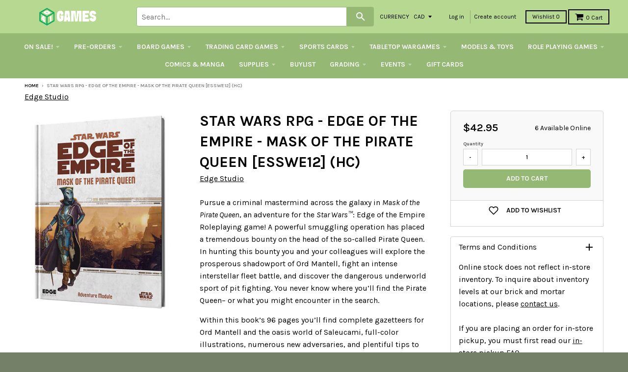

--- FILE ---
content_type: text/css
request_url: https://store.401games.ca/cdn/shop/t/210/assets/flits_custom.css?v=116086070080140797371739034806
body_size: -399
content:
.flits-account-container .flits-pagination-div .flits-pagination li.active{background:#fff!important}.flits-account-container .flits-pagination-div .flits-pagination li.active a{color:#000!important;border:none!important}.pagination li a:hover,.pagination li a:focus{color:#fff!important}.flits-pagination.pagination li a{border:none!important}.flits-account-container .flits-pagination-div .flits-pagination li.active,.flits-account-container .flits-pagination-div .flits-pagination li.active a{background:#95b874!important}.flits-account-container .flits-pagination-div .flits-pagination li a:hover{background:#fff!important;color:#000!important}.flits-account-container .flits-tracking-number-div{width:100%;white-space:nowrap;overflow:hidden!important;text-overflow:ellipsis}.flits-order-price-breakdown{margin-top:10px}.flits-account-container .flits-tracking-number-div{font-size:14px}.flits-account-container .flits-order-card .flits-line-items{height:164px}@media (max-width: 1025px){.flits-account-container .flits-tracking-number-div{font-size:12px}}@media (max-width: 460px){.flits-account-container .flits-tracking-number-div{font-size:9px}}.flits-account-container .flits-order-tracking.flits-link{display:-webkit-box;display:-ms-flexbox;display:flex;align-items:center;justify-content:center}.flits-order-div .flits-order-item .flits-product-image-thumbnail .flits-red,.flits-order-div .flits-order-item .flits-product-image-thumbnail .flits-product-not-exist{display:none!important}
/*# sourceMappingURL=/cdn/shop/t/210/assets/flits_custom.css.map?v=116086070080140797371739034806 */


--- FILE ---
content_type: text/javascript
request_url: https://limits.minmaxify.com/401games.myshopify.com?v=139c&r=20260131215313
body_size: 11822
content:
!function(e){if(!e.minMaxify&&-1==location.href.indexOf("checkout.shopify")){var t=e.minMaxifyContext||{},a=e.minMaxify={shop:"401games.myshopify.com",cart:null,cartLoadTryCount:0,customer:t.customer,feedback:function(e){if(!(n.search(/\/(account|password|checkouts|cache|blogs|pages|\d+\/)/)>=0)){var t=new XMLHttpRequest;t.open("POST","https://app.minmaxify.com/report"),t.send(location.protocol+"//"+a.shop+n+"\n"+e)}},guarded:function(e,t){return function(){try{var n=t&&t.apply(this,arguments),i=e.apply(this,arguments);return t?i||n:i}catch(e){console.error(e);var r=e.toString();-1==r.indexOf("Maximum call stack")&&a.feedback("ex\n"+(e.stack||"")+"\n"+r)}}}},n=e.location.pathname;a.guarded((function(){var t,i,r,o,s,c=e.jQuery,m=e.document,d={btnCheckout:"[name=checkout],[href='/checkout'],[type=submit][value=Checkout],[onclick='window.location\\=\\'\\/checkout\\''],form[action='/checkout'] [type=submit],.checkout_button,form[action='/cart'] [type=submit].button-cart-custom,.btn-checkout,.checkout-btn,.button-checkout,.rebuy-cart__checkout-button,.gokwik-checkout,.tdf_btn_ck",lblCheckout:"[name=checkout],.checkout_button_label",btnCartQtyAdjust:".cart-item-decrease,.cart-item-increase,.js--qty-adjuster,.js-qty__adjust,.minmaxify-quantity-button,.numberUpDown > *,.cart-item button.adjust,.cart-wrapper .quantity-selector__button,.cart .product-qty > .items,.cart__row [type=button],.cart-item-quantity button.adjust,.cart_items .js-change-quantity,.ajaxcart__qty-adjust,.cart-table-quantity button",divCheckout:".additional-checkout-buttons,.dynamic-checkout__content,.cart__additional_checkout,.additional_checkout_buttons,.paypal-button-context-iframe,.additional-checkout-button--apple-pay,.additional-checkout-button--google-pay",divDynaCheckout:"div.shopify-payment-button,.shopify-payment-button > div,#gokwik-buy-now",fldMin:"",fldQty:"input[name=quantity]",fldCartQty:"input[name^='updates['],.cart__qty-input,[data-cart-item-quantity]",btnCartDrawer:"a[href='/cart'],.js-drawer-open-right",btnUpdate:"[type=submit][name=update],.cart .btn-update"},u=0,l={name:""},h=2e4,p={NOT_VALID_MSG:"Quantity Limit Exceeded",CART_UPDATE_MSG:"Cart needs to be updated",CART_AUTO_UPDATE:"Quantities have been changed, press OK to validate the cart.",CART_UPDATE_MSG2:'Cart contents have changed, you must click "Update cart" before proceeding.',VERIFYING_MSG:"Verifying",VERIFYING_EXPANDED:"Please wait while we verify your cart.",PREVENT_CART_UPD_MSG:"\n\n"},f="/";function g(){return(new Date).getTime()}Object.assign;function y(e,t){try{setTimeout(e,t||0)}catch(a){t||e()}}function v(e,t){var a,n=function(e){return e?"string"==typeof e?m.querySelectorAll(e):e.nodeType?[e]:e:[]}(e);if(n&&t)for(a=0;a<n.length;++a)t(n[a]);return n}function x(e,t){var a=e&&m.querySelector(e);if(a)return t?"string"==typeof t?a[t]:t(a):a}function b(e,t){if(c)return c(e).trigger(t);v(e,(function(e){e[t]()}))}function M(e,t){try{var a=m.createElement("template");a.innerHTML=e;var n=a.content.childNodes;if(n){if(!t)return n[0];for(;n.length;)t.appendChild(n[0]);return 1}}catch(e){console.error(e)}}function _(e){var t=e.target;try{return(t.closest||t.matches).bind(t)}catch(e){}}function k(){}a.showMessage=function(e){if(E())return(a.closePopup||k)(),!0;var t=P.messages||P.getMessages();if(++u,e&&(a.prevented=g()),!a.showPopup||!a.showPopup(t[0],t.slice(1))){for(var n="",i=0;i<t.length;++i)n+=t[i]+"\n";alert(n),r&&b(d.btnUpdate,"click")}return e&&(e.stopImmediatePropagation&&e.stopImmediatePropagation(),e.stopPropagation&&e.stopPropagation(),e.preventDefault&&e.preventDefault()),!1};function T(e){if(p.locales){var t=(p.locales[a.locale]||{})[e];if(void 0!==t)return t}return p[e]}var w,G={messages:[T("VERIFYING_EXPANDED")],equalTo:function(e){return this===e}},P=G;function S(e){return t?t.getItemLimits(a,e):{}}function C(){return t}function E(){return P.isOk&&!r&&C()||"force"==P.isOk||i}function O(){location.pathname!=n&&(n=location.pathname);try{if(C()&&!i){!function(){var e=a.cart&&a.cart.items;if(!e)return;v(d.fldCartQty,(function(t){for(var a=0;a<e.length;++a){var n=e[a],i=t.dataset;if(n.key==i.lineId||t.id&&-1!=t.id.search(new RegExp("updates(_large)?_"+n.id,"i"))||(i.cartLine||i.index)==a+1){var r=S(n);r.min>1&&!r.combine&&(t.min=r.min),r.max&&(t.max=r.max),r.multiple&&!r.combine&&(t.step=r.multiple);break}}}))}(),v(d.divDynaCheckout,(function(e){e.style.display="none"}));var t=function(t){var a,i;if(!a){if(!i)try{i=decodeURIComponent(n||location.href||"")}catch(e){i=""}if(!((i=i.split("/")).length>2&&"products"==i[i.length-2]))return;a=i[i.length-1]}var r=(e.ShopifyAnalytics||{}).meta||{},o={handle:a,sku:""},s=r.product,c=r.selectedVariantId;if(!s){var m=x("#ProductJson-product-template");if(m)try{s=m._product||JSON.parse(m.dataset.product||m.textContent)}catch(e){}}if(s){o.product_description=s.description,o.product_type=s.type,o.vendor=s.vendor,o.price=s.price,o.product_title=s.title,o.product_id=s.id;var d=s.variants||[],u=d.length;if(c||1==u)for(var l=0;l<u;++l){var h=d[l];if(1==u||h.id==c){o.variant_title=h.public_title,o.sku=h.sku,o.grams=h.weight,o.price=h.price||s.price,o.variant_id=h.id,o.name=h.name,o.product_title||(o.product_title=h.name);break}}}return o}();if(t){var r=x(d.fldQty);!function(t,a){function n(e,t){if(arguments.length<2)return a.getAttribute(e);null==t?a.removeAttribute(e):a.setAttribute(e,t)}var i=t.max||void 0,r=t.multiple,o=t.min;if((e.minmaxifyDisplayProductLimit||k)(t),a){var s=n("mm-max"),c=n("mm-step"),m=n("mm-min"),d=parseInt(a.max),u=parseInt(a.step),l=parseInt(a.min);stockMax=parseInt(n("mm-stock-max")),val=parseInt(a.value),(o!=m||o>l)&&((m?val==m||val==l:!val||val<o)&&(a.value=o),!t.combine&&o>1?n("min",o):m&&n("min",1),n("mm-min",o)),isNaN(stockMax)&&!s&&(stockMax=parseInt(n("data-max-quantity")||n("max")),n("mm-stock-max",stockMax)),!isNaN(stockMax)&&i&&i>stockMax&&(i=stockMax),(i!=s||isNaN(d)||d>i)&&(i?n("max",i):s&&n("max",null),n("mm-max",i)),(r!=c||r>1&&u!=r)&&(t.combine?c&&n("step",null):n("step",r),n("mm-step",r))}}(S(t),r)}}}catch(e){console.error(e)}return L(),D(),!0}function L(e,t,a){v(d.lblCheckout,(function(n){var i=null===e?n.minMaxifySavedLabel:e;n.minMaxifySavedLabel||(n.minMaxifySavedLabel=n.value||(n.innerText||n.textContent||"").trim()),void 0!==i&&(n.value=i,n.textContent&&!n.childElementCount&&(n.textContent=i));var r=n.classList;r&&t&&r.add(t),r&&a&&r.remove(a)}))}function A(e){"start"==e?(L(T("VERIFYING_MSG"),"btn--loading"),o||(o=g(),h&&y((function(){o&&g()-o>=h&&(P={isOk:"force"},A("stop"))}),h))):"stop"==e?(L(P.isOk?null:T("NOT_VALID_MSG"),0,"btn--loading"),o=0,(a.popupShown||k)()&&y(a.showMessage)):"changed"==e&&L(T("CART_UPDATE_MSG")),D()}function D(){v(d.divCheckout,(function(e){var t=e.style;E()?e.mm_hidden&&(t.display=e.mm_hidden,e.mm_hidden=!1):"none"!=t.display&&(e.mm_hidden=t.display||"block",t.display="none")})),(e.minmaxifyDisplayCartLimits||k)(!i&&P,r)}function I(e){var t=_(e);if(t){if(t(d.btnCheckout))return a.showMessage(e);t(d.btnCartQtyAdjust)&&a.onChange(e)}}function U(e,t,n,i){return v(e,(function(e){if(!e["mmBound_"+t]){e["mmBound_"+t]=!0;var r=e["on"+t];r&&i?e["on"+t]=a.guarded((function(e){!1!==n()?r.apply(this,arguments):e.preventDefault()})):function(e,t,a){try{if(c)return c(e).on(t,a)}catch(e){}v(e,(function(e){e.addEventListener(t,a)}))}(e,t,a.guarded(n))}}))}function N(n){null==a.cart&&(a.cart=(e.Shopify||{}).cart||null);var i=a.cart&&a.cart.item_count&&(n||!u&&B());(O()||i||n)&&(C()&&a.cart?(P=t.validateCart(a),A("stop"),i&&(w&&!P.isOk&&!P.equalTo(w)&&m.body?a.showMessage():!u&&B()&&y(a.showMessage,100)),w=P):(P=G,A("start"),a.cart||q()))}function B(){let e=n.length-5;return e<4&&n.indexOf("/cart")==e}function F(e,t,n,i){if(t&&"function"==typeof t.search&&4==e.readyState&&"blob"!=e.responseType){var o,s;try{if(200!=e.status)"POST"==n&&-1!=t.search(/\/cart(\/update|\/change|\/clear|\.js)/)&&(422==e.status?q():r&&(r=!1,N()));else{if("GET"==n&&-1!=t.search(/\/cart($|\.js|\.json|\?view=)/)&&-1==t.search(/\d\d\d/))return;var c=(o=e.response||e.responseText||"").indexOf&&o.indexOf("{")||0;-1!=t.search(/\/cart(\/update|\/change|\/clear|\.js)/)||"/cart"==t&&0==c?(-1!=t.indexOf("callback=")&&o.substring&&(o=o.substring(c,o.length-1)),s=a.handleCartUpdate(o,-1!=t.indexOf("cart.js")?"get":"update",i)):-1!=t.indexOf("/cart/add")?s=a.handleCartUpdate(o,"add",i):"GET"!=n||B()&&"/cart"!=t||(N(),s=1)}}catch(e){if(!o||0==e.toString().indexOf("SyntaxError"))return;console.error(e),a.feedback("ex\n"+(e.stack||"")+"\n"+e.toString()+"\n"+t)}s&&R()}}function R(){for(var e=500;e<=2e3;e+=500)y(O,e)}function q(){var e=new XMLHttpRequest,t=f+"cart.js?_="+g();e.open("GET",t),e.mmUrl=null,e.onreadystatechange=function(){F(e,t)},e.send(),y((function(){null==a.cart&&a.cartLoadTryCount++<60&&q()}),5e3+500*a.cartLoadTryCount)}a.getLimitsFor=S,a.checkLimits=E,a.onChange=a.guarded((function(){A("changed"),r=!0,P=B()&&x(d.btnUpdate)?{messages:[T("CART_AUTO_UPDATE")]}:{messages:[T("CART_UPDATE_MSG2")]},D()})),e.getLimits=N,e.mmIsEnabled=E,a.handleCartUpdate=function(e,t,n){"string"==typeof e&&(e=JSON.parse(e));var i="get"==t&&JSON.stringify(e);if("get"!=t||s!=i){if("update"==t)a.cart=e;else if("add"!=t){if(n&&!e.item_count&&a.cart)return;a.cart=e}else{var o=e.items||[e];e=a.cart;for(var c=0;c<o.length;++c){var m=o[c];e&&e.items||(e=a.cart={total_price:0,total_weight:0,items:[],item_count:0}),e.total_price+=m.line_price,e.total_weight+=m.grams*m.quantity,e.item_count+=m.quantity;for(var d=0;d<e.items.length;++d){var u=e.items[d];if(u.id==m.id){e.total_price-=u.line_price,e.total_weight-=u.grams*u.quantity,e.item_count-=u.quantity,e.items[d]=m,m=0;break}}m&&e.items.unshift(m)}e.items=e.items.filter((function(e){return e.quantity>0})),i=JSON.stringify(e)}return s=i,r=!1,N(!0),1}if(!P.isOk)return O(),1};var Q,j=e.XMLHttpRequest.prototype,H=j.open,V=j.send;function W(){c||(c=e.jQuery);var t=e.Shopify||{},n=t.shop||location.host;if(l=t.theme||l,i=!1,n==a.shop){a.locale=t.locale,O(),U(d.btnCartDrawer,"click",R),function(){if(!a.showPopup){if(!e.swal){var t=m.createElement("script");if(!t)return;t.src="https://cdn.jsdelivr.net/npm/sweetalert@2.1.2/dist/sweetalert.min.js",m.head.appendChild(t)}a.showPopup=function(t,a){if(e.swal){for(var n=t.replace(new RegExp("\n","g"),"<br/>")+"<ul>",i=0;i<a.length;++i){var o=a[i];o&&(n+="<li>"+o+"</li>")}n+="</ul>";var s=swal({content:M('<div style="text-align:left">'+n+"</div>"),className:"minmaxify-sweet-alert"});return s.then&&s.then((function(e){r&&e&&b(d.btnUpdate,"click")})),!0}},a.popupShown=function(){return x(".minmaxify-sweet-alert",(function(e){return(e.tabIndex||1)>0}))},a.closePopup=function(){if(e.swal)try{swal.close()}catch(e){}}}}(),X();var o=document.getElementsByTagName("script");for(let e=0;e<o.length;++e){var s=o[e];s.src&&-1!=s.src.indexOf("trekkie.storefront")&&!s.minMaxify&&(s.minMaxify=1,s.addEventListener("load",X))}}else i=!0}function X(){var t=e.trekkie||(e.ShopifyAnalytics||{}).lib||{},n=t.track;n&&!n.minMaxify&&(t.track=function(e){return"Viewed Product Variant"==e&&y(O),n.apply(this,arguments)},t.track.minMaxify=1,t.ready&&(t.ready=a.guarded(N,t.ready)));var i=e.subscribe;"function"!=typeof i||i.mm_quTracked||(i.mm_quTracked=1,i("quantity-update",a.guarded(O)))}a.initCartValidator=a.guarded((function(e){t||(t=e,i||N(!0))})),j.open=function(e,t,a,n,i){return this.mmMethod=e,this.mmUrl=t,H.apply(this,arguments)},j.send=function(e){var t=this;return t.addEventListener?t.addEventListener("readystatechange",(function(e){F(t,t.mmUrl,t.mmMethod)})):t.onreadystatechange=a.guarded((function(){F(t,t.mmUrl)}),t.onreadystatechange),V.apply(t,arguments)},(Q=e.fetch)&&!Q.minMaxify&&(e.fetch=function(e,t){var n,i=(t||e||{}).method||"GET";return n=Q.apply(this,arguments),-1!=(e=((e||{}).url||e||"").toString()).search(/\/cart(\/|\.js)/)&&(n=n.then((function(t){try{var n=a.guarded((function(a){t.readyState=4,t.responseText=a,F(t,e,i,!0)}));t.ok?t.clone().text().then(n):n()}catch(e){}return t}))),n},e.fetch.minMaxify=1),["mousedown","touchstart","touchend","click"].forEach((function(t){e.addEventListener(t,a.guarded(I),{capture:!0,passive:!1})})),e.addEventListener("keydown",(function(e){var t=e.key,n=_(e);n&&n(d.fldCartQty)&&(t>=0&&t<=9||-1!=["Delete","Backspace"].indexOf(t))&&a.onChange(e)})),e.addEventListener("change",a.guarded((function(e){var t=_(e);t&&t(d.fldCartQty)&&a.onChange(e)}))),m.addEventListener("DOMContentLoaded",a.guarded((function(){W(),i||(B()&&y(N),(e.booster||e.BoosterApps)&&c&&c.fn.ajaxSuccess&&c(m).ajaxSuccess((function(e,t,a){a&&F(t,a.url,a.type)})))}))),W()}))()}}(window),function(){function e(e,t,a,n){this.cart=t||{},this.opt=e,this.customer=a,this.messages=[],this.locale=n&&n.toLowerCase()}e.prototype={recalculate:function(e){this.isOk=!0,this.messages=!e&&[],this.isApplicable()&&(this._calcWeights(),this.addMsg("INTRO_MSG"),this._doSubtotal(),this._doItems(),this._doGroups(),this._doQtyTotals(),this._doWeight())},getMessages:function(){return this.messages||this.recalculate(),this.messages},isApplicable:function(){var e=this.cart._subtotal=Number(this.cart.total_price||0)/100,t=this.opt.overridesubtotal;if(!(t>0&&e>t)){for(var a=0,n=this.cart.items||[],i=0;i<n.length;i++)a+=Number(n[i].quantity);return this.cart._totalQuantity=a,1}},addMsg:function(e,t){if(!this.messages)return;const a=this.opt.messages;var n=a[e];if(a.locales&&this.locale){var i=(a.locales[this.locale]||{})[e];void 0!==i&&(n=i)}n&&(n=this._fmtMsg(unescape(n),t)),this.messages.push(n)},equalTo:function(e){if(this.isOk!==e.isOk)return!1;var t=this.getMessages(),a=e.messages||e.getMessages&&e.getMessages()||[];if(t.length!=a.length)return!1;for(var n=0;n<t.length;++n)if(t[n]!==a[n])return!1;return!0},_calcWeights:function(){this.weightUnit=this.opt.weightUnit||"g";var e=a[this.weightUnit]||1,t=this.cart.items;if(t)for(var n=0;n<t.length;n++){var i=t[n];i._weight=Math.round(Number(i.grams||0)*e*i.quantity*100)/100}this.cart._totalWeight=Math.round(Number(this.cart.total_weight||0)*e*100)/100},_doSubtotal:function(){var e=this.cart._subtotal,t=this.opt.minorder,a=this.opt.maxorder;e<t&&(this.addMsg("MIN_SUBTOTAL_MSG"),this.isOk=!1),a>0&&e>a&&(this.addMsg("MAX_SUBTOTAL_MSG"),this.isOk=!1)},_doWeight:function(){var e=this.cart._totalWeight,t=this.opt.weightmin,a=this.opt.weightmax;e<t&&(this.addMsg("MIN_WEIGHT_MSG"),this.isOk=!1),a>0&&e>a&&(this.addMsg("MAX_WEIGHT_MSG"),this.isOk=!1)},checkGenericLimit:function(e,t,a){if(!(e.quantity<t.min&&(this.addGenericError("MIN",e,t,a),a)||t.max&&e.quantity>t.max&&(this.addGenericError("MAX",e,t,a),a)||t.multiple>1&&e.quantity%t.multiple>0&&(this.addGenericError("MULT",e,t,a),a))){var n=e.line_price/100;void 0!==t.minAmt&&n<t.minAmt&&(this.addGenericError("MIN_SUBTOTAL",e,t,a),a)||t.maxAmt&&n>t.maxAmt&&this.addGenericError("MAX_SUBTOTAL",e,t,a)}},addGenericError:function(e,t,a,n){var i={item:t};n?(e="PROD_"+e+"_MSG",i.itemLimit=a,i.refItem=n):(e="GROUP_"+e+"_MSG",i.groupLimit=a),this.addMsg(e,i),this.isOk=!1},_buildLimitMaps:function(){var e=this.opt,t=e.items||[];e.bySKU={},e.byId={},e.byHandle={};for(var a=0;a<t.length;++a){var n=t[a];n.sku?e.bySKU[n.sku]=n:(n.h&&(e.byHandle[n.h]=n),n.id&&(e.byId[n.id]=n))}},_doItems:function(){var e,t=this.cart.items||[],a={},n={},i=this.opt;i.byHandle||this._buildLimitMaps(),(i.itemmin||i.itemmax||i.itemmult)&&(e={min:i.itemmin,max:i.itemmax,multiple:i.itemmult});for(var r=0;r<t.length;r++){var o=t[r],s=this.getCartItemKey(o),c=a[s],m=n[o.handle];c?(c.quantity+=o.quantity,c.line_price+=o.line_price,c._weight+=o._weight):c=a[s]={ref:o,quantity:o.quantity,line_price:o.line_price,grams:o.grams,_weight:o._weight,limit:this._getIndividualItemLimit(o)},m?(m.quantity+=o.quantity,m.line_price+=o.line_price,m._weight+=o._weight):m=n[o.handle]={ref:o,quantity:o.quantity,line_price:o.line_price,grams:o.grams,_weight:o._weight},m.limit&&m.limit.combine||(m.limit=c.limit)}for(var d in a){if(o=a[d])((u=o.limit||o.limitRule)?!u.combine:e)&&this.checkGenericLimit(o,u||e,o.ref)}for(var d in n){var u;if(o=n[d])(u=o.limit||o.limitRule)&&u.combine&&this.checkGenericLimit(o,u,o.ref)}},getCartItemKey:function(e){var t=e.handle;return t+=e.sku||e.variant_id},getCartItemIds:function(e){var t={handle:e.handle||"",product_id:e.product_id,sku:e.sku},a=t.handle.indexOf(" ");return a>0&&(t.sku=t.handle.substring(a+1),t.handle=t.handle.substring(0,a)),t},_getIndividualItemLimit:function(e){var t=this.opt,a=this.getCartItemIds(e);return t.bySKU[a.sku]||t.byId[a.product_id]||t.byHandle[a.handle]||this.getIndividualGroupLimit(e,a)},getItemLimit:function(e){var t=this.opt;if(!t)return{};void 0===t.byHandle&&this._buildLimitMaps();var a=this._getIndividualItemLimit(e);return a||(a={min:t.itemmin,max:t.itemmax,multiple:t.itemmult}),a},calcItemLimit:function(e){var t=this.getItemLimit(e);(t={max:t.max||0,multiple:t.multiple||1,min:t.min,combine:t.combine}).min||(t.min=t.multiple);var a=this.opt.maxtotalitems||0;(!t.max||a&&a<t.max)&&(t.max=a);for(var n=this.opt.groups||[],i=0;i<n.length;++i){var r=n[i];1==r.combine&&this.groupIsApplicable(e,r)&&(!t.max||r.max&&r.max<t.max)&&(t.max=r.max)}return t},_doQtyTotals:function(){var e=this.opt.maxtotalitems,t=this.opt.mintotalitems,a=this.opt.multtotalitems,n=this.cart._totalQuantity;0!=e&&n>e&&(this.addMsg("TOTAL_ITEMS_MAX_MSG"),this.isOk=!1),n<t&&(this.addMsg("TOTAL_ITEMS_MIN_MSG"),this.isOk=!1),a>1&&n%a>0&&(this.addMsg("TOTAL_ITEMS_MULT_MSG"),this.isOk=!1)},getIndividualGroupLimit:function(e,t){for(var a=this.opt.groups||[],n=0;n<a.length;++n){var i=a[n];if(1!=i.combine&&this.groupIsApplicable(e,i,t))return i}},groupIsApplicable:function(e,a,n){var i=a.field,r=a.op,o=a.filter;if("[]"==i)return this.checkMultipleConditions(o||[],this.groupIsApplicable.bind(this,e),r,n);var s,c=e[i];switch(i){case"ctags":c=(this.customer||{}).tags||[],s=!0;break;case"product":c=e.product_id;case"coll":case"ptag":s=!0;break;case"price":c/=100;break;case"handle":void 0!==(n||{}).handle&&(c=n.handle)}return s&&("e"==r?(r="oo",o=[o]):"ne"==r&&(r="no",o=[o])),t[r](c,o)},_doGroups:function(){for(var e=this.opt.groups||[],t=0;t<e.length;++t){var a=e[t];if(1==a.combine){for(var n=0,i=0,r=this.cart.items||[],o=0;o<r.length;++o){var s=r[o];this.groupIsApplicable(s,a)&&(n+=s.quantity,i+=s.line_price)}n&&this.checkGenericLimit({quantity:n,line_price:i},a)}}},checkMultipleConditions:function(e,t,a,n){for(var i=0;i<e.length;++i){if(t(e[i],n)){if("not"==a)return!1;if("or"==a)return!0}else{if("and"==a)return!1;if("nor"==a)return!0}}return"and"==a||"not"==a},_fmtMsg:function(e,t){var a,n,i,r=this;return e.replace(/\{\{\s*(.*?)\s*\}\}/g,(function(e,o){try{a||(a=r._getContextMsgVariables(t)||{});var s=a[o];return void 0!==s?s:n||(n=a,r._setGeneralMsgVariables(n),void 0===(s=n[o]))?(i||(i=r._makeEvalFunc(a)),i(o)):s}catch(e){return'"'+e.message+'"'}}))},formatMoney:function(e){var t=this.opt.moneyFormat;if(void 0!==t){try{e=e.toLocaleString()}catch(e){}t&&(e=t.replace(/{{\s*amount[a-z_]*\s*}}/,e))}return e},_getContextMsgVariables(e){if(e){var t,a;if(e.itemLimit){var n=e.item,i=e.refItem||n,r=e.itemLimit;t={item:i,ProductQuantity:n.quantity,ProductName:r.combine&&unescape(i.product_title||r.name)||i.title,GroupTitle:r.title,ProductMinQuantity:r.min,ProductMaxQuantity:r.max,ProductQuantityMultiple:r.multiple},a=[["ProductAmount",Number(n.line_price)/100],["ProductMinAmount",r.minAmt],["ProductMaxAmount",r.maxAmt]]}if(e.groupLimit){n=e.item,i=e.refItem||n,r=e.groupLimit;t={item:i,GroupQuantity:n.quantity,GroupTitle:r.title,GroupMinQuantity:r.min,GroupMaxQuantity:r.max,GroupQuantityMultiple:r.multiple},a=[["GroupAmount",Number(n.line_price)/100],["GroupMinAmount",r.minAmt],["GroupMaxAmount",r.maxAmt]]}if(t){for(var o=0;o<a.length;o++){const e=a[o];isNaN(e[1])||Object.defineProperty(t,e[0],{get:this.formatMoney.bind(this,e[1])})}return t}}},_setGeneralMsgVariables:function(e){var t=this.cart,a=this.opt;e.CartWeight=t._totalWeight,e.CartMinWeight=a.weightmin,e.CartMaxWeight=a.weightmax,e.WeightUnit=this.weightUnit,e.CartQuantity=t._totalQuantity,e.CartMinQuantity=a.mintotalitems,e.CartMaxQuantity=a.maxtotalitems,e.CartQuantityMultiple=a.multtotalitems;for(var n=[["CartAmount",t._subtotal],["CartMinAmount",a.minorder],["CartMaxAmount",a.maxorder]],i=0;i<n.length;i++){const t=n[i];isNaN(t[1])||Object.defineProperty(e,t[0],{get:this.formatMoney.bind(this,t[1])})}},_makeEvalFunc:function(e){return new Function("_expr","with(this) return eval(_expr)").bind(e)}};var t={c:function(e,t){return e&&String(e).indexOf(t)>-1},nc:function(e,t){return e&&-1==String(e).indexOf(t)},e:function(e,t){return e==t},g:function(e,t){return e>t},l:function(e,t){return e<t},ne:function(e,t){return e!=t},be:function(e,t){return e>t[0]&&e<t[1]},oo:function(e,t){if(e){e instanceof Array||(e=[e]);for(var a=0;a<e.length;++a)for(var n=0;n<t.length;++n)if(e[a]==t[n])return 1}},no:function(e,t){e instanceof Array||(e=[e]);for(var a=0;a<e.length;++a)for(var n=0;n<t.length;++n)if(e[a]==t[n])return 0;return 1}},a={g:1,kg:.001,lb:.00220462,oz:.03527396},n={itemmax:50,messages:{INTRO_MSG:"Cannot place order, quantity limits exceeded.\n\n",GROUP_MIN_MSG:"Must have at least {{GroupMinQuantity}} of {{GroupTitle}}.",GROUP_MAX_MSG:"Must have at most {{GroupMaxQuantity}} of {{GroupTitle}}.",GROUP_MULT_MSG:"{{GroupTitle}} quantity must be a multiple of {{GroupQuantityMultiple}}.",PROD_MIN_MSG:"{{ProductName}}: Must have at least {{ProductMinQuantity}} of this item.",PROD_MAX_MSG:"{{ProductName}}: Must have at most {{ProductMaxQuantity}} of this item.",PROD_MULT_MSG:"{{ProductName}}: Quantity must be a multiple of {{ProductQuantityMultiple}}."},items:[{id:8063686705339,h:"daggerheart-limited-edition-core-set-pre-order",name:"Daggerheart Limited Edition Core Set (Pre-Order)",max:1},{id:7840063881403,h:"downtown-events-monday-pokemon-league",name:"Downtown Events -  Monday - Pokemon League!",max:1},{id:7886590083259,h:"downtown-events-pokemon-journey-together-prerelease",name:"Downtown Events -  Pokemon - Journey Together Prerelease!",max:1,combine:1},{id:8064690487483,h:"downtown-events-pokemon-scarlet-violet-destined-rivals-prerelease",name:"Downtown Events -  Pokemon - Scarlet & Violet: Destined Rivals Prerelease!",max:1},{id:8102153486523,h:"downtown-events-gundam-card-game-starter-deck-launch-event",name:"Downtown Events - GUNDAM CARD GAME Starter Deck Launch Event",min:1,max:1,combine:1},{id:8048624992443,h:"downtown-events-journey-together-launch-event",name:"Downtown Events - Journey Together Launch Event!",min:1,max:1,combine:1},{id:8067504111803,h:"downtown-events-mtg-prerelease-final-fantasy",name:"Downtown Events - MTG Prerelease - Final Fantasy!"},{id:8072396898491,h:"downtown-events-one-piece-tcg-a-fist-of-divine-speed-release-event",name:"Downtown Events - One Piece TCG - A Fist Of Divine Speed Release Event!",min:1,max:1,combine:1},{id:8140680528059,h:"downtown-events-one-piece-tcg-legacy-of-the-master-release-event",name:"Downtown Events - One Piece TCG - Legacy of the Master Release Event!",max:1},{id:8051868467387,h:"downtown-events-one-piece-tcg-may-store-treasure-cup",name:"Downtown Events - One Piece TCG - May Store Treasure Cup",min:1,max:1},{id:8080446816443,h:"downtown-events-one-piece-tcg-st-23-28-starter-deck-event",name:"Downtown Events - One Piece TCG - ST 23-28 Starter Deck Event!",combine:1,max:1,multiple:1,min:1},{id:6996824326331,h:"downtown-events-thursday-commander-night",name:"Downtown Events - Thursday - Commander Night",max:4},{id:7916125749435,h:"downtown-events-thursday-pokemon-day",name:"Downtown Events - Thursday - Pokemon Day!",max:1},{h:"downtown-events-tuesday-august-10th-2021-commander-night",id:6996803518651,max:4,name:"Downtown Events - Tuesday August 10th 2021 - Tuesday Yu-Gi-Oh"},{id:7997855367355,h:"hamlet-the-village-building-game-upgrade-pack",name:"Hamlet: The Village Building Game - Upgrade Pack",max:1},{id:8245449588923,h:"heroclix-dc-fight-for-gotham-city-bat-knight",name:"Heroclix - DC: Fight for Gotham City - Bat-Knight (Pre-Order)",max:2},{id:8245449621691,h:"heroclix-dc-fight-for-gotham-city-batman-family",name:"Heroclix - DC: Fight for Gotham City - Batman Family (Pre-Order)",max:2},{h:"horseless-carriage-fix-sheet",id:7831834755259,max:1,name:"Horseless Carriage Fix Sheet"},{id:8015777136827,h:"mtg-aetherdrift-at-home-prerelease-pre-order",name:"MTG - Aetherdrift - At-Home Prerelease (Pre-Order)",max:6},{id:8006637977787,h:"mtg-aetherdrift-finish-line-bundle-pre-order",name:"MTG - Aetherdrift - Finish Line Bundle (Pre-Order)",max:2},{id:7955020185787,h:"mtg-bloomburrow-prerelease-at-home-pre-order",name:"MTG - Bloomburrow - Prerelease At Home (Pre-Order)",max:6},{id:7801019629755,h:"mtg-commander-masters-commander-deck-enduring-enchantments",name:"MTG - Commander Masters - Commander Deck - Enduring Enchantments",max:4},{id:7801017073851,h:"mtg-commander-masters-commander-deck-planeswalker-party",name:"MTG - Commander Masters - Commander Deck - Planeswalker Party",max:4},{id:7971528343739,h:"mtg-duskmourn-prerelease-at-home-pre-order",name:"MTG - Duskmourn - Prerelease At Home (Pre-Order)",max:6},{id:8108803981499,h:"mtg-edge-of-eternities-at-home-prerelease",name:"MTG - Edge of Eternities - At-Home Prerelease (Pre-Order)",max:6},{id:7923434487995,h:"mtg-modern-horizons-3-commander-deck-set-of-4-collector-edition-pre-order",name:"MTG - Modern Horizons 3 - Collector Edition Commander Deck - Set of 4 (Pre-Order)",max:1},{id:7904669401275,h:"mtg-murders-at-karlov-manor-prerelease-kit",name:"MTG - Murders at Karlov Manor - Prerelease At Home (Pre-Order)",max:6},{id:7925346271419,h:"mtg-outlaws-of-thunder-junction-prerelease-at-home-pre-order",name:"MTG - Outlaws of Thunder Junction - Prerelease At Home (Pre-Order)",max:6},{id:167699808271,h:"mtg-rivals-of-ixalan-english-booster-box",name:"MTG - Rivals of Ixalan - English Booster Box",max:6},{id:7675925823675,h:"mtg-the-brothers-war-commander-deck-mishras-burnished-banner",name:"MTG - The Brothers' War - Commander Deck - Mishra's Burnished Banner",max:4},{id:7798995583163,h:"mtg-the-lord-of-the-rings-tales-of-middle-earth-bundle",name:"MTG - The Lord of the Rings: Tales of Middle-Earth - Bundle",max:4},{id:3951339241547,h:"mtg-throne-of-eldraine-english-booster-box",name:"MTG - Throne of Eldraine - English Booster Box",max:6},{id:8106577789115,h:"mtg-universes-beyond-avatar-the-last-airbender-gift-bundle",name:"MTG - Universes Beyond: Avatar The Last Airbender - Gift Bundle (Pre-Order)",max:1},{id:7837393223867,h:"mtg-universes-beyond-doctor-who-commander-deck-blast-from-the-past",name:"MTG - Universes Beyond: Doctor Who - Commander Deck - Blast from the Past",max:4},{id:7837400694971,h:"mtg-universes-beyond-doctor-who-commander-deck-paradox-power",name:"MTG - Universes Beyond: Doctor Who - Commander Deck - Paradox Power",max:4},{id:7921971560635,h:"mtg-universes-beyond-fallout-commander-deck-science",name:"MTG - Universes Beyond: Fallout - Commander Deck - Science!",max:4},{id:8200912437435,h:"mtg-universes-beyond-final-fantasy-chocobo-bundle",name:"MTG - Universes Beyond: Final Fantasy - Chocobo Bundle (Pre-Order)",max:2},{id:8025970180283,h:"mtg-universes-beyond-final-fantasy-collector-booster-box",name:"MTG - Universes Beyond: Final Fantasy - Collector Booster Box (Pre-Order)",max:6},{id:8254978359483,h:"mtg-universes-beyond-final-fantasy-commander-deck-limit-break-game-edition",name:"MTG - Universes Beyond: Final Fantasy - Commander Deck - Limit Break Game Edition (Pre-Order)",max:1},{id:8254839718075,h:"mtg-universes-beyond-final-fantasy-japanese-chocobo-bundle",name:"MTG - Universes Beyond: Final Fantasy - Japanese Chocobo Bundle (Pre-Order)",max:1},{id:8077669761211,h:"mtg-universes-beyond-final-fantasy-at-home-prerelease",name:"MTG - Universes Beyond: Final Fantasy - Prerelease Kit (Pre-Order)",max:4},{id:8200911847611,h:"mtg-universes-beyond-final-fantasy-scene-box-camp-comrades",name:"MTG - Universes Beyond: Final Fantasy - Scene Box - Camp Comrades",max:1},{id:8200911913147,h:"mtg-universes-beyond-final-fantasy-scene-box-children-of-fate",name:"MTG - Universes Beyond: Final Fantasy - Scene Box - Children of Fate",max:1},{id:8200912011451,h:"mtg-universes-beyond-final-fantasy-scene-box-garland-at-the-chaos-shrine",name:"MTG - Universes Beyond: Final Fantasy - Scene Box - Garland at the Chaos Shrine",max:1},{id:8200911454395,h:"mtg-universes-beyond-final-fantasy-scene-box-set-of-4",name:"MTG - Universes Beyond: Final Fantasy - Scene Box - Set of 4 (Pre-Order)",max:1},{id:8200912306363,h:"mtg-universes-beyond-final-fantasy-scene-box-siege-of-alexandria",name:"MTG - Universes Beyond: Final Fantasy - Scene Box - Siege of Alexandria",max:1},{id:8182059729083,h:"mtg-universes-beyond-marvels-spider-man-at-home-prerelease",name:"MTG - Universes Beyond: Marvel's Spider-Man - At-Home Prerelease (Pre-Order)",max:6},{id:8154266927291,h:"mtg-universes-beyond-marvels-spider-man-gift-bundle",name:"MTG - Universes Beyond: Marvel's Spider-Man - Gift Bundle (Pre-Order)",max:2},{id:8213772337339,h:"mtg-universes-beyond-teenage-mutant-ninja-turtles-pizza-bundle",name:"MTG - Universes Beyond: Teenage Mutant Ninja Turtles - Pizza Bundle (Pre-Order)",max:1},{id:8103045038267,h:"one-piece-card-game-starter-deck-st29-egghead",name:"One Piece Card Game - Starter Deck - ST29 - Egghead",max:4},{id:7910946603195,h:"401-games-open-one-piece-awakening-of-the-new-era-10k-saturday-march-23rd-montecassino-hotel",name:"One Piece Test Event - Saturday, March 23rd @ Montecassino Hotel",max:1},{id:7919088959675,h:"one-piece-test-event-waitlist",name:"One Piece Test Event WAITLIST",max:1},{h:"playersbundlemagicthegathering",max:2,name:"Player's Bundle: Magic The Gathering"},{h:"playyersbundlepokemon",max:2,name:"Player's Bundle: Pokemon"},{h:"yu-gi-ohplayersbundle-400assortedyugiohcards",max:2,name:"Player's Bundle: Yu-Gi-Oh!"},{id:8246078701755,h:"pokemon-mega-evolution-ascended-heroes-tech-sticker-collection-charmander",name:"Pokemon - Mega Evolution - Ascended Heroes - Tech Sticker Collection - Charmander",max:1},{id:8246081618107,h:"pokemon-mega-evolution-ascended-heroes-tech-sticker-collection-ghastly",name:"Pokemon - Mega Evolution - Ascended Heroes - Tech Sticker Collection - Gastly",max:1},{id:8052686225595,h:"secret-lair-drop-series-secret-lair-x-marvels-deadpool",name:"Secret Lair Drop Series - Secret Lair x Marvel's Deadpool (Non-Foil) (Pre-Order)",max:1},{id:8259538059451,h:"secret-lair-drop-series-secret-lair-x-playstation-ghost-of-tsushima-non-foil-edition",name:"Secret Lair Drop Series - Secret Lair x Playstation: Ghost of Tsushima (Non-Foil Edition)(Dec 18th Release)",max:1},{id:8259554803899,h:"secret-lair-drop-series-secret-lair-x-playstation-god-of-war-greek-non-foil-edition",name:"Secret Lair Drop Series - Secret Lair x Playstation: God of War: Greek (Non-Foil Edition) (Dec 18th Release)",max:1},{id:8259570008251,h:"secret-lair-drop-series-secret-lair-x-playstation-god-of-war-norse-non-foil-edition",name:"Secret Lair Drop Series - Secret Lair x Playstation: God of War: Norse (Non-Foil Edition)(Dec 18th Release)",max:1},{id:8259574399163,h:"secret-lair-drop-series-secret-lair-x-playstation-horizon-into-the-forbidden-west-non-foil-edition",name:"Secret Lair Drop Series - Secret Lair x Playstation: Horizon: Into the Forbidden West (Non-Foil Edition)(Dec 18th Release)",max:1},{id:8259721691323,h:"secret-lair-drop-series-secret-lair-x-playstation-the-last-of-us-non-foil-edition",name:"Secret Lair Drop Series - Secret Lair x Playstation: The Last of Us Part 1 (Non-Foil Edition)(Dec 18th Release)",max:1},{id:8259750002875,h:"secret-lair-drop-series-secret-lair-x-playstation-the-last-of-us-part-2-non-foil-edition",name:"Secret Lair Drop Series - Secret Lair x Playstation: The Last of Us Part 2 (Non-Foil Edition)(Dec 18th Release)",max:1},{id:8259773006011,h:"secret-lair-drop-series-secret-lair-x-playstation-uncharted-non-foil-edition",name:"Secret Lair Drop Series - Secret Lair x Playstation: Uncharted (Non-Foil Edition)(Dec 18th Release)",max:1},{id:8120025415867,h:"secret-lair-drop-series-secret-lair-x-sonic-friends-foes",name:"Secret Lair Drop Series - Secret Lair x Sonic: Friends & Foes (Pre-Order)",max:1},{id:8027584626875,h:"vaughan-events-pokemon-journey-together-prerelease",name:"Vaughan Events -  Pokemon - Journey Together Prerelease!",max:1},{id:8065128267963,h:"vaughan-events-pokemon-scarlet-violet-destined-rivals-prerelease",name:"Vaughan Events -  Pokemon - Scarlet & Violet: Destined Rivals Prerelease!",max:1},{id:8097569177787,h:"vaughan-events-gundam-card-game-starter-deck-launch-event",name:"Vaughan Events - GUNDAM CARD GAME Starter Deck Launch Event",min:1,max:1,combine:1},{id:8092487909563,h:"vaughan-events-one-piece-tcg-legacy-of-the-master-release-event",name:"Vaughan Events - One Piece TCG - Legacy of the Master Release Event!",max:1},{id:7918397948091,h:"vaughan-events-one-piece-tcg-wings-of-the-captain-prerelease",name:"Vaughan Events - One Piece TCG Wings of the Captain Prerelease!",max:1,multiple:1,combine:1},{id:7582849040571,h:"vaughan-events-saturday-pokemon-gym-leader-challenge",name:"Vaughan Events - Saturday - Pokemon Gym Leader Challenge!",max:4},{id:8304735715515,h:"mtg-secrets-of-strixhaven-codex-bundle",name:"MTG - Secrets of Strixhaven - Codex Bundle (Pre-Order)",max:1}],groups:[{field:"vendor",op:"e",filter:"The First Chapter",title:"Lorcana - The First Chapter Playset Limit",combine:!1,max:4},{field:"product",op:"oo",filter:[8217107431611,8092547973307],title:"3rd Aniversary Set 13 Release Event",combine:!0,max:1},{field:"product",op:"oo",filter:[8064690487483,8210173853883],title:"Phantasmal Flames Prerelease",combine:!0,max:1},{field:"product",op:"oo",filter:[8219813773499,8219965948091],title:"Riftbound Release Event",combine:!0,max:1},{field:"product",op:"oo",filter:[8240606445755,8279764730043],title:"One Piece Azure Sea's Event Release Event!",combine:!0,max:2}],rules:[],moneyFormat:"${{amount}}",weightUnit:"kg",customerTagEnabled:!1,customerTagOp:"contains"},i={apiVer:[1,1],validateCart:function(e){var t=this.instantiate(e);return t.recalculate(),t},getItemLimits:function(e,t){var a=this.instantiate(e);return a.isApplicable()?a.calcItemLimit(t):{min:1}},instantiate:function(t){return new e(n,t.cart,t.customer,t.locale)}};minMaxify.initCartValidator(i)}();

--- FILE ---
content_type: text/plain; charset=utf-8
request_url: https://d-ipv6.mmapiws.com/ant_squire
body_size: 149
content:
401games.ca;019c1636-cfca-77a5-ab1f-fe9838121336:c9acb4ec7225032d768388e0c3050863296f458b

--- FILE ---
content_type: text/javascript
request_url: https://store.401games.ca/cdn/shop/t/210/assets/vendor.js?v=121752279849300256241739034806
body_size: 37070
content:
/*!
 * modernizr.min.js
 *//*! modernizr 3.2.0 (Custom Build) | MIT *
 * http://modernizr.com/download/?-csspositionsticky-csstransforms-csstransforms3d-fontface-touchevents-domprefixes-prefixes-setclasses-testallprops-testprop-teststyles !*/function replaceUrlParam(e,t,n){var i=new RegExp("("+t+"=).*?(&|$)"),o=e;return o=e.search(i)>=0?e.replace(i,"$1"+n+"$2"):o+(o.indexOf("?")>0?"&":"?")+t+"="+n}function removeDataAttributes(e){var t,n=$(e);if(n.length>0){var i=[],o=n.get(0).attributes,r=o.length;for(t=0;t<r;t++)o[t].name.substring(0,5)==="data-"&&i.push(o[t].name);$.each(i,function(e2,t2){n.removeAttr(t2)})}}function wordWrapper(e,t,n){if(e.length>t){for(var i=t;i>0&&e[i]!=" ";i--);if(i>0){var o=e.substring(0,i),r=e.substring(i+1);return o+n+wordWrapper(r,t,n)}}return e}(function(e,t,n){function i(e2,t2){return typeof e2===t2}function o(){var e2,t2,n2,o2,r2,s2,a2;for(var l2 in b)if(b.hasOwnProperty(l2)){if(e2=[],t2=b[l2],t2.name&&(e2.push(t2.name.toLowerCase()),t2.options&&t2.options.aliases&&t2.options.aliases.length))for(n2=0;n2<t2.options.aliases.length;n2++)e2.push(t2.options.aliases[n2].toLowerCase());for(o2=i(t2.fn,"function")?t2.fn():t2.fn,r2=0;r2<e2.length;r2++)s2=e2[r2],a2=s2.split("."),a2.length===1?w[a2[0]]=o2:(!w[a2[0]]||w[a2[0]]instanceof Boolean||(w[a2[0]]=new Boolean(w[a2[0]])),w[a2[0]][a2[1]]=o2),y.push((o2?"":"no-")+a2.join("-"))}}function r(e2){var t2=_.className,n2=w._config.classPrefix||"";if(E&&(t2=t2.baseVal),w._config.enableJSClass){var i2=new RegExp("(^|\\s)"+n2+"no-js(\\s|$)");t2=t2.replace(i2,"$1"+n2+"js$2")}w._config.enableClasses&&(t2+=" "+n2+e2.join(" "+n2),E?_.className.baseVal=t2:_.className=t2)}function s(){return typeof t.createElement!="function"?t.createElement(arguments[0]):E?t.createElementNS.call(t,"http://www.w3.org/2000/svg",arguments[0]):t.createElement.apply(t,arguments)}function a(e2,t2){return!!~(""+e2).indexOf(t2)}function l(e2){return e2.replace(/([a-z])-([a-z])/g,function(e3,t2,n2){return t2+n2.toUpperCase()}).replace(/^-/,"")}function c(){var e2=t.body;return e2||(e2=s(E?"svg":"body"),e2.fake=!0),e2}function u(e2,n2,i2,o2){var r2,a2,l2,u2,d2="modernizr",p2=s("div"),f2=c();if(parseInt(i2,10))for(;i2--;)l2=s("div"),l2.id=o2?o2[i2]:d2+(i2+1),p2.appendChild(l2);return r2=s("style"),r2.type="text/css",r2.id="s"+d2,(f2.fake?f2:p2).appendChild(r2),f2.appendChild(p2),r2.styleSheet?r2.styleSheet.cssText=e2:r2.appendChild(t.createTextNode(e2)),p2.id=d2,f2.fake&&(f2.style.background="",f2.style.overflow="hidden",u2=_.style.overflow,_.style.overflow="hidden",_.appendChild(f2)),a2=n2(p2,e2),f2.fake?(f2.parentNode.removeChild(f2),_.style.overflow=u2,_.offsetHeight):p2.parentNode.removeChild(p2),!!a2}function d(e2,t2){return function(){return e2.apply(t2,arguments)}}function p(e2,t2,n2){var o2;for(var r2 in e2)if(e2[r2]in t2)return n2===!1?e2[r2]:(o2=t2[e2[r2]],i(o2,"function")?d(o2,n2||t2):o2);return!1}function f(e2){return e2.replace(/([A-Z])/g,function(e3,t2){return"-"+t2.toLowerCase()}).replace(/^ms-/,"-ms-")}function h(t2,i2){var o2=t2.length;if("CSS"in e&&"supports"in e.CSS){for(;o2--;)if(e.CSS.supports(f(t2[o2]),i2))return!0;return!1}if("CSSSupportsRule"in e){for(var r2=[];o2--;)r2.push("("+f(t2[o2])+":"+i2+")");return r2=r2.join(" or "),u("@supports ("+r2+") { #modernizr { position: absolute; } }",function(e2){return getComputedStyle(e2,null).position=="absolute"})}return n}function m(e2,t2,o2,r2){function c2(){d2&&(delete L.style,delete L.modElem)}if(r2=!i(r2,"undefined")&&r2,!i(o2,"undefined")){var u2=h(e2,o2);if(!i(u2,"undefined"))return u2}for(var d2,p2,f2,m2,g2,v2=["modernizr","tspan"];!L.style;)d2=!0,L.modElem=s(v2.shift()),L.style=L.modElem.style;for(f2=e2.length,p2=0;f2>p2;p2++)if(m2=e2[p2],g2=L.style[m2],a(m2,"-")&&(m2=l(m2)),L.style[m2]!==n){if(r2||i(o2,"undefined"))return c2(),t2!="pfx"||m2;try{L.style[m2]=o2}catch(e3){}if(L.style[m2]!=g2)return c2(),t2!="pfx"||m2}return c2(),!1}function g(e2,t2,n2,o2,r2){var s2=e2.charAt(0).toUpperCase()+e2.slice(1),a2=(e2+" "+P.join(s2+" ")+s2).split(" ");return i(t2,"string")||i(t2,"undefined")?m(a2,t2,o2,r2):(a2=(e2+" "+S.join(s2+" ")+s2).split(" "),p(a2,t2,n2))}function v(e2,t2,i2){return g(e2,n,n,t2,i2)}var y=[],b=[],x={_version:"3.2.0",_config:{classPrefix:"",enableClasses:!0,enableJSClass:!0,usePrefixes:!0},_q:[],on:function(e2,t2){var n2=this;setTimeout(function(){t2(n2[e2])},0)},addTest:function(e2,t2,n2){b.push({name:e2,fn:t2,options:n2})},addAsyncTest:function(e2){b.push({name:null,fn:e2})}},w=function(){};w.prototype=x,w=new w;var C=x._config.usePrefixes?" -webkit- -moz- -o- -ms- ".split(" "):[];x._prefixes=C;var _=t.documentElement,E=_.nodeName.toLowerCase()==="svg",T="Moz O ms Webkit",S=x._config.usePrefixes?T.toLowerCase().split(" "):[];x._domPrefixes=S,w.addTest("csspositionsticky",function(){var e2="position:",t2="sticky",n2=s("a"),i2=n2.style;return i2.cssText=e2+C.join(t2+";"+e2).slice(0,-e2.length),i2.position.indexOf(t2)!==-1});var k="CSS"in e&&"supports"in e.CSS,A="supportsCSS"in e;w.addTest("supports",k||A);var P=x._config.usePrefixes?T.split(" "):[];x._cssomPrefixes=P;var I=x.testStyles=u,z=function(){var e2=navigator.userAgent,t2=e2.match(/applewebkit\/([0-9]+)/gi)&&parseFloat(RegExp.$1),n2=e2.match(/w(eb)?osbrowser/gi),i2=e2.match(/windows phone/gi)&&e2.match(/iemobile\/([0-9])+/gi)&&parseFloat(RegExp.$1)>=9,o2=533>t2&&e2.match(/android/gi);return n2||o2||i2}();z?w.addTest("fontface",!1):I('@font-face {font-family:"font";src:url("https://")}',function(e2,n2){var i2=t.getElementById("smodernizr"),o2=i2.sheet||i2.styleSheet,r2=o2?o2.cssRules&&o2.cssRules[0]?o2.cssRules[0].cssText:o2.cssText||"":"",s2=/src/i.test(r2)&&r2.indexOf(n2.split(" ")[0])===0;w.addTest("fontface",s2)}),w.addTest("touchevents",function(){var n2;if("ontouchstart"in e||e.DocumentTouch&&t instanceof DocumentTouch)n2=!0;else{var i2=["@media (",C.join("touch-enabled),("),"heartz",")","{#modernizr{top:9px;position:absolute}}"].join("");I(i2,function(e2){n2=e2.offsetTop===9})}return n2});var D={elem:s("modernizr")};w._q.push(function(){delete D.elem});var L={style:D.elem.style};w._q.unshift(function(){delete L.style}),x.testProp=function(e2,t2,i2){return m([e2],n,t2,i2)},x.testAllProps=g,x.testAllProps=v,w.addTest("csstransforms",function(){return navigator.userAgent.indexOf("Android 2.")===-1&&v("transform","scale(1)",!0)}),w.addTest("csstransforms3d",function(){var e2=!!v("perspective","1px",!0),t2=w._config.usePrefixes;if(e2&&(!t2||"webkitPerspective"in _.style)){var n2,i2="#modernizr{width:0;height:0}";w.supports?n2="@supports (perspective: 1px)":(n2="@media (transform-3d)",t2&&(n2+=",(-webkit-transform-3d)")),n2+="{#modernizr{width:7px;height:18px;margin:0;padding:0;border:0}}",I(i2+n2,function(t3){e2=t3.offsetWidth===7&&t3.offsetHeight===18})}return e2}),o(),r(y),delete x.addTest,delete x.addAsyncTest;for(var N=0;N<w._q.length;N++)w._q[N]();e.Modernizr=w})(window,document),function(){var e,t,n,i,o,r,s,a,l,c,u,d,p,f,h;window.console&&window.console.log&&(c=function(){var e2;return e2=[],u(arguments).forEach(function(t2){return typeof t2=="string"?e2=e2.concat(f(t2)):e2.push(t2)}),h.apply(window,e2)},h=function(){return console.log.apply(console,u(arguments))},u=function(e2){return Array.prototype.slice.call(e2)},n=[{regex:/\*([^\*]+)\*/,replacer:function(e2,t2){return"%c"+t2+"%c"},styles:function(){return["font-style: italic",""]}},{regex:/\_([^\_]+)\_/,replacer:function(e2,t2){return"%c"+t2+"%c"},styles:function(){return["font-weight: bold",""]}},{regex:/\`([^\`]+)\`/,replacer:function(e2,t2){return"%c"+t2+"%c"},styles:function(){return["background: rgb(255, 255, 219); padding: 1px 5px; border: 1px solid rgba(0, 0, 0, 0.1)",""]}},{regex:/\[c\=(?:\"|\')?((?:(?!(?:\"|\')\]).)*)(?:\"|\')?\]((?:(?!\[c\]).)*)\[c\]/,replacer:function(e2,t2,n2){return"%c"+n2+"%c"},styles:function(e2){return[e2[1],""]}}],o=function(e2){var t2;return t2=!1,n.forEach(function(n2){return n2.regex.test(e2)?t2=!0:void 0}),t2},i=function(e2){var t2;return t2=[],n.forEach(function(n2){var i2;return i2=e2.match(n2.regex),i2?t2.push({format:n2,match:i2}):void 0}),t2.sort(function(e3,t3){return e3.match.index-t3.match.index})},f=function(e2){var t2,n2,r2;for(r2=[];o(e2);)n2=i(e2),t2=n2[0],e2=e2.replace(t2.format.regex,t2.format.replacer),r2=r2.concat(t2.format.styles(t2.match));return[e2].concat(r2)},l=function(){return/Safari/.test(navigator.userAgent)&&/Apple Computer/.test(navigator.vendor)},a=function(){return/OPR/.test(navigator.userAgent)&&/Opera/.test(navigator.vendor)},r=function(){return/Firefox/.test(navigator.userAgent)},s=function(){return/MSIE/.test(navigator.userAgent)},p=function(){var e2;return e2=navigator.userAgent.match(/AppleWebKit\/(\d+)\.(\d+)(\.|\+|\s)/),!!e2&&537.38<=parseInt(e2[1],10)+parseInt(e2[2],10)/100},d=function(){var e2;return e2=navigator.userAgent.match(/OPR\/(\d+)\./),!!e2&&15<=parseInt(e2[1],10)},t=function(){return window.console.firebug||window.console.exception},e=s()||r()&&!t()||a()&&!d()||l()&&!p()?h:c,e.l=h,typeof define=="function"&&define.amd?define(e):typeof exports!="undefined"?module.exports=e:window.log=e)}.call(this),function(){"use strict";function e(t2,i2){function o2(e2,t3){return function(){return e2.apply(t3,arguments)}}var r2;if(i2=i2||{},this.trackingClick=!1,this.trackingClickStart=0,this.targetElement=null,this.touchStartX=0,this.touchStartY=0,this.lastTouchIdentifier=0,this.touchBoundary=i2.touchBoundary||10,this.layer=t2,this.tapDelay=i2.tapDelay||200,this.tapTimeout=i2.tapTimeout||700,!e.notNeeded(t2)){for(var s2=["onMouse","onClick","onTouchStart","onTouchMove","onTouchEnd","onTouchCancel"],a=this,l=0,c=s2.length;l<c;l++)a[s2[l]]=o2(a[s2[l]],a);n&&(t2.addEventListener("mouseover",this.onMouse,!0),t2.addEventListener("mousedown",this.onMouse,!0),t2.addEventListener("mouseup",this.onMouse,!0)),t2.addEventListener("click",this.onClick,!0),t2.addEventListener("touchstart",this.onTouchStart,!1),t2.addEventListener("touchmove",this.onTouchMove,!1),t2.addEventListener("touchend",this.onTouchEnd,!1),t2.addEventListener("touchcancel",this.onTouchCancel,!1),Event.prototype.stopImmediatePropagation||(t2.removeEventListener=function(e2,n2,i3){var o3=Node.prototype.removeEventListener;e2==="click"?o3.call(t2,e2,n2.hijacked||n2,i3):o3.call(t2,e2,n2,i3)},t2.addEventListener=function(e2,n2,i3){var o3=Node.prototype.addEventListener;e2==="click"?o3.call(t2,e2,n2.hijacked||(n2.hijacked=function(e3){e3.propagationStopped||n2(e3)}),i3):o3.call(t2,e2,n2,i3)}),typeof t2.onclick=="function"&&(r2=t2.onclick,t2.addEventListener("click",function(e2){r2(e2)},!1),t2.onclick=null)}}var t=navigator.userAgent.indexOf("Windows Phone")>=0,n=navigator.userAgent.indexOf("Android")>0&&!t,i=/iP(ad|hone|od)/.test(navigator.userAgent)&&!t,o=i&&/OS 4_\d(_\d)?/.test(navigator.userAgent),r=i&&/OS ([6-9]|\d{2})_\d/.test(navigator.userAgent),s=navigator.userAgent.indexOf("BB10")>0;e.prototype.needsClick=function(e2){switch(e2.nodeName.toLowerCase()){case"button":case"select":case"textarea":if(e2.disabled)return!0;break;case"input":if(i&&e2.type==="file"||e2.disabled)return!0;break;case"label":case"iframe":case"video":return!0}return/\bneedsclick\b/.test(e2.className)},e.prototype.needsFocus=function(e2){switch(e2.nodeName.toLowerCase()){case"textarea":return!0;case"select":return!n;case"input":switch(e2.type){case"button":case"checkbox":case"file":case"image":case"radio":case"submit":return!1}return!e2.disabled&&!e2.readOnly;default:return/\bneedsfocus\b/.test(e2.className)}},e.prototype.sendClick=function(e2,t2){var n2,i2;document.activeElement&&document.activeElement!==e2&&document.activeElement.blur(),i2=t2.changedTouches[0],n2=document.createEvent("MouseEvents"),n2.initMouseEvent(this.determineEventType(e2),!0,!0,window,1,i2.screenX,i2.screenY,i2.clientX,i2.clientY,!1,!1,!1,!1,0,null),n2.forwardedTouchEvent=!0,e2.dispatchEvent(n2)},e.prototype.determineEventType=function(e2){return n&&e2.tagName.toLowerCase()==="select"?"mousedown":"click"},e.prototype.focus=function(e2){var t2;i&&e2.setSelectionRange&&e2.type.indexOf("date")!==0&&e2.type!=="time"&&e2.type!=="month"?(t2=e2.value.length,e2.setSelectionRange(t2,t2)):e2.focus()},e.prototype.updateScrollParent=function(e2){var t2,n2;if(t2=e2.fastClickScrollParent,!t2||!t2.contains(e2)){n2=e2;do{if(n2.scrollHeight>n2.offsetHeight){t2=n2,e2.fastClickScrollParent=n2;break}n2=n2.parentElement}while(n2)}t2&&(t2.fastClickLastScrollTop=t2.scrollTop)},e.prototype.getTargetElementFromEventTarget=function(e2){return e2.nodeType===Node.TEXT_NODE?e2.parentNode:e2},e.prototype.onTouchStart=function(e2){var t2,n2,r2;if(e2.targetTouches.length>1)return!0;if(t2=this.getTargetElementFromEventTarget(e2.target),n2=e2.targetTouches[0],i){if(r2=window.getSelection(),r2.rangeCount&&!r2.isCollapsed)return!0;if(!o){if(n2.identifier&&n2.identifier===this.lastTouchIdentifier)return e2.preventDefault(),!1;this.lastTouchIdentifier=n2.identifier,this.updateScrollParent(t2)}}return this.trackingClick=!0,this.trackingClickStart=e2.timeStamp,this.targetElement=t2,this.touchStartX=n2.pageX,this.touchStartY=n2.pageY,e2.timeStamp-this.lastClickTime<this.tapDelay&&e2.preventDefault(),!0},e.prototype.touchHasMoved=function(e2){var t2=e2.changedTouches[0],n2=this.touchBoundary;return Math.abs(t2.pageX-this.touchStartX)>n2||Math.abs(t2.pageY-this.touchStartY)>n2},e.prototype.onTouchMove=function(e2){return!this.trackingClick||((this.targetElement!==this.getTargetElementFromEventTarget(e2.target)||this.touchHasMoved(e2))&&(this.trackingClick=!1,this.targetElement=null),!0)},e.prototype.findControl=function(e2){return e2.control!==void 0?e2.control:e2.htmlFor?document.getElementById(e2.htmlFor):e2.querySelector("button, input:not([type=hidden]), keygen, meter, output, progress, select, textarea")},e.prototype.onTouchEnd=function(e2){var t2,s2,a,l,c,u=this.targetElement;if(!this.trackingClick)return!0;if(e2.timeStamp-this.lastClickTime<this.tapDelay)return this.cancelNextClick=!0,!0;if(e2.timeStamp-this.trackingClickStart>this.tapTimeout)return!0;if(this.cancelNextClick=!1,this.lastClickTime=e2.timeStamp,s2=this.trackingClickStart,this.trackingClick=!1,this.trackingClickStart=0,r&&(c=e2.changedTouches[0],u=document.elementFromPoint(c.pageX-window.pageXOffset,c.pageY-window.pageYOffset)||u,u.fastClickScrollParent=this.targetElement.fastClickScrollParent),a=u.tagName.toLowerCase(),a==="label"){if(t2=this.findControl(u)){if(this.focus(u),n)return!1;u=t2}}else if(this.needsFocus(u))return e2.timeStamp-s2>100||i&&window.top!==window&&a==="input"?(this.targetElement=null,!1):(this.focus(u),this.sendClick(u,e2),i&&a==="select"||(this.targetElement=null,e2.preventDefault()),!1);return!(!i||o||(l=u.fastClickScrollParent,!l||l.fastClickLastScrollTop===l.scrollTop))||(this.needsClick(u)||(e2.preventDefault(),this.sendClick(u,e2)),!1)},e.prototype.onTouchCancel=function(){this.trackingClick=!1,this.targetElement=null},e.prototype.onMouse=function(e2){return!this.targetElement||!!e2.forwardedTouchEvent||!e2.cancelable||!(!this.needsClick(this.targetElement)||this.cancelNextClick)||(e2.stopImmediatePropagation?e2.stopImmediatePropagation():e2.propagationStopped=!0,e2.stopPropagation(),e2.preventDefault(),!1)},e.prototype.onClick=function(e2){var t2;return this.trackingClick?(this.targetElement=null,this.trackingClick=!1,!0):e2.target.type==="submit"&&e2.detail===0||(t2=this.onMouse(e2),t2||(this.targetElement=null),t2)},e.prototype.destroy=function(){var e2=this.layer;n&&(e2.removeEventListener("mouseover",this.onMouse,!0),e2.removeEventListener("mousedown",this.onMouse,!0),e2.removeEventListener("mouseup",this.onMouse,!0)),e2.removeEventListener("click",this.onClick,!0),e2.removeEventListener("touchstart",this.onTouchStart,!1),e2.removeEventListener("touchmove",this.onTouchMove,!1),e2.removeEventListener("touchend",this.onTouchEnd,!1),e2.removeEventListener("touchcancel",this.onTouchCancel,!1)},e.notNeeded=function(e2){var t2,i2,o2;return typeof window.ontouchstart=="undefined"||(i2=+(/Chrome\/([0-9]+)/.exec(navigator.userAgent)||[,0])[1])&&(!n||(t2=document.querySelector("meta[name=viewport]"))&&(t2.content.indexOf("user-scalable=no")!==-1||i2>31&&document.documentElement.scrollWidth<=window.outerWidth))||s&&(o2=navigator.userAgent.match(/Version\/([0-9]*)\.([0-9]*)/),o2[1]>=10&&o2[2]>=3&&(t2=document.querySelector("meta[name=viewport]")))&&(t2.content.indexOf("user-scalable=no")!==-1||document.documentElement.scrollWidth<=window.outerWidth)?!0:e2.style.msTouchAction==="none"||e2.style.touchAction==="none"},e.attach=function(t2,n2){return new e(t2,n2)},typeof define=="function"&&typeof define.amd=="object"&&define.amd?define(function(){return e}):typeof module!="undefined"&&module.exports?(module.exports=e.attach,module.exports.FastClick=e):window.FastClick=e}(),function(e){function t(){var e2=document.createElement("p"),t2=!1;if(e2.addEventListener)e2.addEventListener("DOMAttrModified",function(){t2=!0},!1);else{if(!e2.attachEvent)return!1;e2.attachEvent("onDOMAttrModified",function(){t2=!0})}return e2.setAttribute("id","target"),t2}function n(t2,n2){if(t2){var i2=this.data("attr-old-value");if(n2.attributeName.indexOf("style")>=0){i2.style||(i2.style={});var o=n2.attributeName.split(".");n2.attributeName=o[0],n2.oldValue=i2.style[o[1]],n2.newValue=o[1]+":"+this.prop("style")[e.camelCase(o[1])],i2.style[o[1]]=n2.newValue}else n2.oldValue=i2[n2.attributeName],n2.newValue=this.attr(n2.attributeName),i2[n2.attributeName]=n2.newValue;this.data("attr-old-value",i2)}}var i=window.MutationObserver||window.WebKitMutationObserver;e.fn.attrchange=function(o,r){if(typeof o=="object"){var s={trackValues:!1,callback:e.noop};if(typeof o=="function"?s.callback=o:e.extend(s,o),s.trackValues&&this.each(function(t2,n2){for(var i2,o2={},t2=0,r2=n2.attributes,s2=r2.length;t2<s2;t2++)i2=r2.item(t2),o2[i2.nodeName]=i2.value;e(this).data("attr-old-value",o2)}),i){var a={subtree:!1,attributes:!0,attributeOldValue:s.trackValues},l=new i(function(t2){t2.forEach(function(t3){var n2=t3.target;s.trackValues&&(t3.newValue=e(n2).attr(t3.attributeName)),e(n2).data("attrchange-status")==="connected"&&s.callback.call(n2,t3)})});return this.data("attrchange-method","Mutation Observer").data("attrchange-status","connected").data("attrchange-obs",l).each(function(){l.observe(this,a)})}return t()?this.data("attrchange-method","DOMAttrModified").data("attrchange-status","connected").on("DOMAttrModified",function(t2){t2.originalEvent&&(t2=t2.originalEvent),t2.attributeName=t2.attrName,t2.oldValue=t2.prevValue,e(this).data("attrchange-status")==="connected"&&s.callback.call(this,t2)}):"onpropertychange"in document.body?this.data("attrchange-method","propertychange").data("attrchange-status","connected").on("propertychange",function(t2){t2.attributeName=window.event.propertyName,n.call(e(this),s.trackValues,t2),e(this).data("attrchange-status")==="connected"&&s.callback.call(this,t2)}):this}if(typeof o=="string"&&e.fn.attrchange.hasOwnProperty("extensions")&&e.fn.attrchange.extensions.hasOwnProperty(o))return e.fn.attrchange.extensions[o].call(this,r)}}(jQuery),function(e){e.QueryString=function(e2){if(e2=="")return{};for(var t={},n=0;n<e2.length;++n){var i=e2[n].split("=");i.length==2&&(t[i[0]]=decodeURIComponent(i[1].replace(/\+/g," ")))}return t}(window.location.search.substr(1).split("&"))}(jQuery),function(){function e(e2){var t2=e2.__resizeTriggers__,n2=t2.firstElementChild,i2=t2.lastElementChild,o2=n2.firstElementChild;i2.scrollLeft=i2.scrollWidth,i2.scrollTop=i2.scrollHeight,o2.style.width=n2.offsetWidth+1+"px",o2.style.height=n2.offsetHeight+1+"px",n2.scrollLeft=n2.scrollWidth,n2.scrollTop=n2.scrollHeight}function t(e2){return e2.offsetWidth!=e2.__resizeLast__.width||e2.offsetHeight!=e2.__resizeLast__.height}function n(n2){var i2=this;e(this),this.__resizeRAF__&&a(this.__resizeRAF__),this.__resizeRAF__=s(function(){t(i2)&&(i2.__resizeLast__.width=i2.offsetWidth,i2.__resizeLast__.height=i2.offsetHeight,i2.__resizeListeners__.forEach(function(e2){e2.call(i2,n2)}))})}function i(){if(!r){var e2=(y||"")+".resize-triggers { "+(b||"")+'visibility: hidden; opacity: 0; } .resize-triggers, .resize-triggers > div, .contract-trigger:before { content: " "; display: block; position: absolute; top: 0; left: 0; height: 100%; width: 100%; overflow: hidden; } .resize-triggers > div { background: #eee; overflow: auto; } .contract-trigger:before { width: 200%; height: 200%; }',t2=document.head||document.getElementsByTagName("head")[0],n2=document.createElement("style");n2.type="text/css",n2.styleSheet?n2.styleSheet.cssText=e2:n2.appendChild(document.createTextNode(e2)),t2.appendChild(n2),r=!0}}var o=document.attachEvent,r=!1;if(!o){var s=function(){var e2=window.requestAnimationFrame||window.mozRequestAnimationFrame||window.webkitRequestAnimationFrame||function(e3){return window.setTimeout(e3,20)};return function(t2){return e2(t2)}}(),a=function(){var e2=window.cancelAnimationFrame||window.mozCancelAnimationFrame||window.webkitCancelAnimationFrame||window.clearTimeout;return function(t2){return e2(t2)}}(),l=!1,c="animation",u="",d="animationstart",p="Webkit Moz O ms".split(" "),f="webkitAnimationStart animationstart oAnimationStart MSAnimationStart".split(" "),h="",m=document.createElement("fakeelement");if(m.style.animationName!==void 0&&(l=!0),l===!1){for(var g=0;g<p.length;g++)if(m.style[p[g]+"AnimationName"]!==void 0){h=p[g],c=h+"Animation",u="-"+h.toLowerCase()+"-",d=f[g],l=!0;break}}var v="resizeanim",y="@"+u+"keyframes "+v+" { from { opacity: 0; } to { opacity: 0; } } ",b=u+"animation: 1ms "+v+"; "}window.addResizeListener=function(t2,r2){o?t2.attachEvent("onresize",r2):(t2.__resizeTriggers__||(getComputedStyle(t2).position=="static"&&(t2.style.position="relative"),i(),t2.__resizeLast__={},t2.__resizeListeners__=[],(t2.__resizeTriggers__=document.createElement("div")).className="resize-triggers",t2.__resizeTriggers__.innerHTML='<div class="expand-trigger"><div></div></div><div class="contract-trigger"></div>',t2.appendChild(t2.__resizeTriggers__),e(t2),t2.addEventListener("scroll",n,!0),d&&t2.__resizeTriggers__.addEventListener(d,function(n2){n2.animationName==v&&e(t2)})),t2.__resizeListeners__.push(r2))},window.removeResizeListener=function(e2,t2){o?e2.detachEvent("onresize",t2):(e2.__resizeListeners__.splice(e2.__resizeListeners__.indexOf(t2),1),e2.__resizeListeners__.length||(e2.removeEventListener("scroll",n),e2.__resizeTriggers__=!e2.removeChild(e2.__resizeTriggers__)))}}(),function(e){function t(e2){var t2=e2.__resizeTriggers__,n2=t2.firstElementChild,i2=t2.lastElementChild,o2=n2.firstElementChild;i2.scrollLeft=i2.scrollWidth,i2.scrollTop=i2.scrollHeight,o2.style.width=n2.offsetWidth+1+"px",o2.style.height=n2.offsetHeight+1+"px",n2.scrollLeft=n2.scrollWidth,n2.scrollTop=n2.scrollHeight}function n(e2){return e2.offsetWidth!=e2.__resizeLast__.width||e2.offsetHeight!=e2.__resizeLast__.height}function i(e2){var i2=this;t(this),this.__resizeRAF__&&c(this.__resizeRAF__),this.__resizeRAF__=l(function(){n(i2)&&(i2.__resizeLast__.width=i2.offsetWidth,i2.__resizeLast__.height=i2.offsetHeight,i2.__resizeListeners__.forEach(function(t2){t2.call(i2,e2)}))})}function o(){if(!s){var e2=(x||"")+".resize-triggers { "+(w||"")+'visibility: hidden; opacity: 0; } .resize-triggers, .resize-triggers > div, .contract-trigger:before { content: " "; display: block; position: absolute; top: 0; left: 0; height: 100%; width: 100%; overflow: hidden; } .resize-triggers > div { background: #eee; overflow: auto; } .contract-trigger:before { width: 200%; height: 200%; }',t2=document.head||document.getElementsByTagName("head")[0],n2=document.createElement("style");n2.type="text/css",n2.styleSheet?n2.styleSheet.cssText=e2:n2.appendChild(document.createTextNode(e2)),t2.appendChild(n2),s=!0}}var r=document.attachEvent,s=!1,a=e.fn.resize;if(e.fn.resize=function(e2){return this.each(function(){this==window?a.call($jquery_isp(this),e2):addResizeListener(this,e2)})},e.fn.removeResize=function(e2){return this.each(function(){removeResizeListener(this,e2)})},!r){var l=function(){var e2=window.requestAnimationFrame||window.mozRequestAnimationFrame||window.webkitRequestAnimationFrame||function(e3){return window.setTimeout(e3,20)};return function(t2){return e2(t2)}}(),c=function(){var e2=window.cancelAnimationFrame||window.mozCancelAnimationFrame||window.webkitCancelAnimationFrame||window.clearTimeout;return function(t2){return e2(t2)}}(),u=!1,d="animation",p="",f="animationstart",h="Webkit Moz O ms".split(" "),m="webkitAnimationStart animationstart oAnimationStart MSAnimationStart".split(" "),g="",v=document.createElement("fakeelement");if(v.style.animationName!==void 0&&(u=!0),u===!1){for(var y=0;y<h.length;y++)if(v.style[h[y]+"AnimationName"]!==void 0){g=h[y],d=g+"Animation",p="-"+g.toLowerCase()+"-",f=m[y],u=!0;break}}var b="resizeanim",x="@"+p+"keyframes "+b+" { from { opacity: 0; } to { opacity: 0; } } ",w=p+"animation: 1ms "+b+"; "}window.addResizeListener=function(e2,n2){r?e2.attachEvent("onresize",n2):(e2.__resizeTriggers__||(getComputedStyle(e2).position=="static"&&(e2.style.position="relative"),o(),e2.__resizeLast__={},e2.__resizeListeners__=[],(e2.__resizeTriggers__=document.createElement("div")).className="resize-triggers",e2.__resizeTriggers__.innerHTML='<div class="expand-trigger"><div></div></div><div class="contract-trigger"></div>',e2.appendChild(e2.__resizeTriggers__),t(e2),e2.addEventListener("scroll",i,!0),f&&e2.__resizeTriggers__.addEventListener(f,function(n3){n3.animationName==b&&t(e2)})),e2.__resizeListeners__.push(n2))},window.removeResizeListener=function(e2,t2){r?e2.detachEvent("onresize",t2):(e2.__resizeListeners__.splice(e2.__resizeListeners__.indexOf(t2),1),e2.__resizeListeners__.length||(e2.removeEventListener("scroll",i),e2.__resizeTriggers__=!e2.removeChild(e2.__resizeTriggers__)))}}(jQuery);/*!
* fixto.js
* https://github.com/bbarakaci/fixto
*//*! fixto - v0.5.0 - 2016-06-16
* http://github.com/bbarakaci/fixto/*/var fixto=function(e,t,n){function i(){this._vendor=null}function o(){var e2=!1,t2=n.createElement("div"),i2=n.createElement("div");t2.appendChild(i2),t2.style[f]="translate(0)",t2.style.marginTop="10px",t2.style.visibility="hidden",i2.style.position="fixed",i2.style.top=0,n.body.appendChild(t2);var o2=i2.getBoundingClientRect();return o2.top>0&&(e2=!0),n.body.removeChild(t2),e2}function r(){var e2=navigator.userAgent.match(/Chrom(e|ium)\/([0-9]+)\./);return!!e2&&parseInt(e2[2],10)}function s(t2,n2,i2){this.child=t2,this._$child=e(t2),this.parent=n2,this.options={className:"fixto-fixed",top:0,mindViewport:!1},this._setOptions(i2)}function a(e2,t2,n2){s.call(this,e2,t2,n2),this._replacer=new u.MimicNode(e2),this._ghostNode=this._replacer.replacer,this._saveStyles(),this._saveViewportHeight(),this._proxied_onscroll=this._bind(this._onscroll,this),this._proxied_onresize=this._bind(this._onresize,this),this.start()}function l(e2,t2,n2){s.call(this,e2,t2,n2),this.start()}/*! Computed Style - v0.1.0 - 2012-07-19
* https://github.com/bbarakaci/computed-style
* Copyright (c) 2012 Burak Barakaci; Licensed MIT */var c=function(){var e2={getAll:function(e3){return n.defaultView.getComputedStyle(e3)},get:function(e3,t2){return this.getAll(e3)[t2]},toFloat:function(e3){return parseFloat(e3,10)||0},getFloat:function(e3,t2){return this.toFloat(this.get(e3,t2))},_getAllCurrentStyle:function(e3){return e3.currentStyle}};return n.documentElement.currentStyle&&(e2.getAll=e2._getAllCurrentStyle),e2}(),u=function(){function t2(e2){this.element=e2,this.replacer=n.createElement("div"),this.replacer.style.visibility="hidden",this.hide(),e2.parentNode.insertBefore(this.replacer,e2)}t2.prototype={replace:function(){var e2=this.replacer.style,t3=c.getAll(this.element);e2.width=this._width(),e2.height=this._height(),e2.marginTop=t3.marginTop,e2.marginBottom=t3.marginBottom,e2.marginLeft=t3.marginLeft,e2.marginRight=t3.marginRight,e2.cssFloat=t3.cssFloat,e2.styleFloat=t3.styleFloat,e2.position=t3.position,e2.top=t3.top,e2.right=t3.right,e2.bottom=t3.bottom,e2.left=t3.left,e2.display=t3.display},hide:function(){this.replacer.style.display="none"},_width:function(){return this.element.getBoundingClientRect().width+"px"},_widthOffset:function(){return this.element.offsetWidth+"px"},_height:function(){return this.element.getBoundingClientRect().height+"px"},_heightOffset:function(){return this.element.offsetHeight+"px"},destroy:function(){e(this.replacer).remove();for(var t3 in this)this.hasOwnProperty(t3)&&(this[t3]=null)}};var i2=n.documentElement.getBoundingClientRect();return i2.width||(t2.prototype._width=t2.prototype._widthOffset,t2.prototype._height=t2.prototype._heightOffset),{MimicNode:t2,computedStyle:c}}();i.prototype={_vendors:{webkit:{cssPrefix:"-webkit-",jsPrefix:"Webkit"},moz:{cssPrefix:"-moz-",jsPrefix:"Moz"},ms:{cssPrefix:"-ms-",jsPrefix:"ms"},opera:{cssPrefix:"-o-",jsPrefix:"O"}},_prefixJsProperty:function(e2,t2){return e2.jsPrefix+t2[0].toUpperCase()+t2.substr(1)},_prefixValue:function(e2,t2){return e2.cssPrefix+t2},_valueSupported:function(e2,t2,n2){try{return n2.style[e2]=t2,n2.style[e2]===t2}catch(e3){return!1}},propertySupported:function(e2){return n.documentElement.style[e2]!==void 0},getJsProperty:function(e2){if(this.propertySupported(e2))return e2;if(this._vendor)return this._prefixJsProperty(this._vendor,e2);var t2;for(var n2 in this._vendors)if(t2=this._prefixJsProperty(this._vendors[n2],e2),this.propertySupported(t2))return this._vendor=this._vendors[n2],t2;return null},getCssValue:function(e2,t2){var i2=n.createElement("div"),o2=this.getJsProperty(e2);if(this._valueSupported(o2,t2,i2))return t2;var r2;if(this._vendor&&(r2=this._prefixValue(this._vendor,t2),this._valueSupported(o2,r2,i2)))return r2;for(var s2 in this._vendors)if(r2=this._prefixValue(this._vendors[s2],t2),this._valueSupported(o2,r2,i2))return this._vendor=this._vendors[s2],r2;return null}};var d,p=new i,f=p.getJsProperty("transform"),h=p.getCssValue("position","sticky");r()=="56"&&(h=null);var m,g=p.getCssValue("position","fixed"),v=navigator.appName==="Microsoft Internet Explorer";v&&(m=parseFloat(navigator.appVersion.split("MSIE")[1])),s.prototype={_mindtop:function(){var e2=0;if(this._$mind)for(var t2,n2,i2=0,o2=this._$mind.length;i2<o2;i2++)if(t2=this._$mind[i2],n2=t2.getBoundingClientRect(),n2.height)e2+=n2.height;else{var r2=c.getAll(t2);e2+=t2.offsetHeight+c.toFloat(r2.marginTop)+c.toFloat(r2.marginBottom)}return e2},stop:function(){this._stop(),this._running=!1},start:function(){this._running||(this._start(),this._running=!0)},destroy:function(){this.stop(),this._destroy(),this._$child.removeData("fixto-instance");for(var e2 in this)this.hasOwnProperty(e2)&&(this[e2]=null)},_setOptions:function(t2){e.extend(this.options,t2),this.options.mind&&(this._$mind=e(this.options.mind)),this.options.zIndex&&(this.child.style.zIndex=this.options.zIndex)},setOptions:function(e2){this._setOptions(e2),this.refresh()},_stop:function(){},_start:function(){},_destroy:function(){},refresh:function(){}},a.prototype=new s,e.extend(a.prototype,{_bind:function(e2,t2){return function(){return e2.call(t2)}},_toresize:m===8?n.documentElement:t,_onscroll:function(){if(this._scrollTop=n.documentElement.scrollTop||n.body.scrollTop,this._parentBottom=this.parent.offsetHeight+this._fullOffset("offsetTop",this.parent),this.options.mindBottomPadding!==!1&&(this._parentBottom-=c.getFloat(this.parent,"paddingBottom")),!this.fixed&&this._shouldFix())this._fix(),this._adjust();else{if(this._scrollTop>this._parentBottom||this._scrollTop<this._fullOffset("offsetTop",this._ghostNode)-this.options.top-this._mindtop())return void this._unfix();this._adjust()}},_shouldFix:function(){if(this._scrollTop<this._parentBottom&&this._scrollTop>this._fullOffset("offsetTop",this.child)-this.options.top-this._mindtop())return!(this.options.mindViewport&&!this._isViewportAvailable())},_isViewportAvailable:function(){var e2=c.getAll(this.child);return this._viewportHeight>this.child.offsetHeight+c.toFloat(e2.marginTop)+c.toFloat(e2.marginBottom)},_adjust:function(){var e2=0,t2=this._mindtop(),n2=0,i2=c.getAll(this.child),o2=null;d&&(o2=this._getContext(),o2&&(e2=Math.abs(o2.getBoundingClientRect().top))),n2=this._parentBottom-this._scrollTop-(this.child.offsetHeight+c.toFloat(i2.marginBottom)+t2+this.options.top),n2>0&&(n2=0),this.child.style.top=n2+t2+e2+this.options.top-c.toFloat(i2.marginTop)+"px"},_fullOffset:function(e2,t2,n2){for(var i2=t2[e2],o2=t2.offsetParent;o2!==null&&o2!==n2;)i2+=o2[e2],o2=o2.offsetParent;return i2},_getContext:function(){for(var e2,t2,i2=this.child,o2=null;!o2;){if(e2=i2.parentNode,e2===n.documentElement)return null;if(t2=c.getAll(e2),t2[f]!=="none"){o2=e2;break}i2=e2}return o2},_fix:function(){var e2=this.child,t2=e2.style,i2=c.getAll(e2),o2=e2.getBoundingClientRect().left,r2=i2.width;if(this._saveStyles(),n.documentElement.currentStyle&&(r2=e2.offsetWidth-(c.toFloat(i2.paddingLeft)+c.toFloat(i2.paddingRight)+c.toFloat(i2.borderLeftWidth)+c.toFloat(i2.borderRightWidth))+"px"),d){var s2=this._getContext();s2&&(o2=e2.getBoundingClientRect().left-s2.getBoundingClientRect().left)}this._replacer.replace(),t2.left=o2-c.toFloat(i2.marginLeft)+"px",t2.width=r2,t2.position="fixed",t2.top=this._mindtop()+this.options.top-c.toFloat(i2.marginTop)+"px",this._$child.addClass(this.options.className),this.fixed=!0},_unfix:function(){var e2=this.child.style;this._replacer.hide(),e2.position=this._childOriginalPosition,e2.top=this._childOriginalTop,e2.width=this._childOriginalWidth,e2.left=this._childOriginalLeft,this._$child.removeClass(this.options.className),this.fixed=!1},_saveStyles:function(){var e2=this.child.style;this._childOriginalPosition=e2.position,this._childOriginalTop=e2.top,this._childOriginalWidth=e2.width,this._childOriginalLeft=e2.left},_onresize:function(){this.refresh()},_saveViewportHeight:function(){this._viewportHeight=t.innerHeight||n.documentElement.clientHeight},_stop:function(){this._unfix(),e(t).unbind("scroll",this._proxied_onscroll),e(this._toresize).unbind("resize",this._proxied_onresize)},_start:function(){this._onscroll(),e(t).bind("scroll",this._proxied_onscroll),e(this._toresize).bind("resize",this._proxied_onresize)},_destroy:function(){this._replacer.destroy()},refresh:function(){this._saveViewportHeight(),this._unfix(),this._onscroll()}}),l.prototype=new s,e.extend(l.prototype,{_start:function(){var e2=c.getAll(this.child);this._childOriginalPosition=e2.position,this._childOriginalTop=e2.top,this.child.style.position=h,this.refresh()},_stop:function(){this.child.style.position=this._childOriginalPosition,this.child.style.top=this._childOriginalTop},refresh:function(){this.child.style.top=this._mindtop()+this.options.top+"px"}});var y=function(e2,t2,n2){return h&&!n2||h&&n2&&n2.useNativeSticky!==!1?new l(e2,t2,n2):g?(d===void 0&&(d=o()),new a(e2,t2,n2)):"Neither fixed nor sticky positioning supported"};return m<8&&(y=function(){return"not supported"}),e.fn.fixTo=function(t2,n2){var i2=e(t2),o2=0;return this.each(function(){var r2=e(this).data("fixto-instance");if(r2){var s2=t2;r2[s2].call(r2,n2)}else e(this).data("fixto-instance",y(this,i2[o2],n2));o2++})},{FixToContainer:a,fixTo:y,computedStyle:c,mimicNode:u}}(window.jQuery,window,document);/*!
* youtubebackground.js
*/typeof Object.create!="function"&&(Object.create=function(e){function t(){}return t.prototype=e,new t}),function(e,t,n){var i=function(e2){var t2=n.createElement("script"),i2=n.getElementsByTagName("head")[0];t2.src="//www.youtube.com/iframe_api",i2.appendChild(t2),i2=null,t2=null,o(e2)},o=function(n2){typeof YT=="undefined"&&typeof t.loadingPlayer=="undefined"?(t.loadingPlayer=!0,t.dfd=e.Deferred(),t.onYouTubeIframeAPIReady=function(){t.onYouTubeIframeAPIReady=null,t.dfd.resolve("done"),n2()}):typeof YT=="object"?n2():t.dfd.done(function(e2){n2()})};YTPlayer={player:null,defaults:{ratio:16/9,videoId:"LSmgKRx5pBo",mute:!0,repeat:!0,width:e(t).width(),playButtonClass:"YTPlayer-play",pauseButtonClass:"YTPlayer-pause",muteButtonClass:"YTPlayer-mute",volumeUpClass:"YTPlayer-volume-up",volumeDownClass:"YTPlayer-volume-down",start:0,pauseOnScroll:!1,fitToBackground:!0,playerVars:{iv_load_policy:3,modestbranding:1,autoplay:1,controls:0,showinfo:0,wmode:"opaque",branding:0,autohide:0},events:null},init:function(n2,o2){var r=this;return r.userOptions=o2,r.$body=e("body"),r.$node=e(n2),r.$window=e(t),r.defaults.events={onReady:function(e2){r.onPlayerReady(e2),r.options.pauseOnScroll&&r.pauseOnScroll(),typeof r.options.callback=="function"&&r.options.callback.call(this)},onStateChange:function(e2){e2.data===1?(r.$node.find("img").fadeOut(400),r.$node.addClass("loaded")):e2.data===0&&r.options.repeat&&r.player.seekTo(r.options.start)}},r.options=e.extend(!0,{},r.defaults,r.userOptions),r.options.height=Math.ceil(r.options.width/r.options.ratio),r.ID=new Date().getTime(),r.holderID="YTPlayer-ID-"+r.ID,r.options.fitToBackground?r.createBackgroundVideo():r.createContainerVideo(),r.$window.on("resize.YTplayer"+r.ID,function(){r.resize(r)}),i(r.onYouTubeIframeAPIReady.bind(r)),r.resize(r),r},pauseOnScroll:function(){var e2=this;e2.$window.on("scroll.YTplayer"+e2.ID,function(){var t2=e2.player.getPlayerState();t2===1&&e2.player.pauseVideo()}),e2.$window.scrollStopped(function(){var t2=e2.player.getPlayerState();t2===2&&e2.player.playVideo()})},createContainerVideo:function(){var t2=this,n2=e('<div id="ytplayer-container'+t2.ID+'" >                                    <div id="'+t2.holderID+'" class="ytplayer-player-inline"></div>                                     </div>                                     <div id="ytplayer-shield" class="ytplayer-shield"></div>');t2.$node.append(n2),t2.$YTPlayerString=n2,n2=null},createBackgroundVideo:function(){var t2=this,n2=e('<div id="ytplayer-container'+t2.ID+'" class="ytplayer-container background">                                    <div id="'+t2.holderID+'" class="ytplayer-player"></div>                                    </div>                                    <div id="ytplayer-shield" class="ytplayer-shield"></div>');t2.$node.append(n2),t2.$YTPlayerString=n2,n2=null},resize:function(t2){var n2=t2.$node;t2.options.fitToBackground||(n2=t2.$node);var i2,o2,r=n2.width(),s=n2.height(),a=e("#"+t2.holderID);r/t2.options.ratio<s?(i2=Math.ceil(s*t2.options.ratio),a.width(i2).height(s).css({left:(r-i2)/2,top:0,position:"absolute"})):(o2=Math.ceil(r/t2.options.ratio),a.width(r).height(o2).css({left:0,top:(s-o2)/2,position:"absolute"})),a=null,n2=null},onYouTubeIframeAPIReady:function(){var e2=this;e2.player=new t.YT.Player(e2.holderID,e2.options)},onPlayerReady:function(e2){this.options.mute&&e2.target.mute(),e2.target.playVideo()},getPlayer:function(){return this.player},destroy:function(){var n2=this;n2.$node.removeData("yt-init").removeData("ytPlayer").removeClass("loaded"),n2.$YTPlayerString.remove(),e(t).off("resize.YTplayer"+n2.ID),e(t).off("scroll.YTplayer"+n2.ID),n2.$body=null,n2.$node=null,n2.$YTPlayerString=null,n2.player.destroy(),n2.player=null}},e.fn.scrollStopped=function(t2){var n2=e(this),i2=this;n2.scroll(function(){n2.data("scrollTimeout")&&clearTimeout(n2.data("scrollTimeout")),n2.data("scrollTimeout",setTimeout(t2,250,i2))})},e.fn.YTPlayer=function(t2){return this.each(function(){var n2=this;e(n2).data("yt-init",!0);var i2=Object.create(YTPlayer);i2.init(n2,t2),e.data(n2,"ytPlayer",i2),e(n2).data("ytPlayer",i2)})}}(jQuery,window,document),function(e){typeof define=="function"&&define.amd?define(["jquery"],e):e(typeof exports=="object"?require("jquery"):window.jQuery||window.Zepto)}(function(e){var t,n,i,o,r,s,a,l="Close",c="BeforeClose",u="AfterClose",d="BeforeAppend",p="MarkupParse",f="Open",h="Change",m="mfp",g="."+m,v="mfp-ready",y="mfp-removing",b="mfp-prevent-close",x=function(){},w=!!window.jQuery,C=e(window),_=function(e2,n2){t.ev.on(m+e2+g,n2)},E=function(t2,n2,i2,o2){var r2=document.createElement("div");return r2.className="mfp-"+t2,i2&&(r2.innerHTML=i2),o2?n2&&n2.appendChild(r2):(r2=e(r2),n2&&r2.appendTo(n2)),r2},T=function(n2,i2){t.ev.triggerHandler(m+n2,i2),t.st.callbacks&&(n2=n2.charAt(0).toLowerCase()+n2.slice(1),t.st.callbacks[n2]&&t.st.callbacks[n2].apply(t,e.isArray(i2)?i2:[i2]))},S=function(n2){return n2===a&&t.currTemplate.closeBtn||(t.currTemplate.closeBtn=e(t.st.closeMarkup.replace("%title%",t.st.tClose)),a=n2),t.currTemplate.closeBtn},k=function(){e.magnificPopup.instance||(t=new x,t.init(),e.magnificPopup.instance=t)},A=function(){var e2=document.createElement("p").style,t2=["ms","O","Moz","Webkit"];if(e2.transition!==void 0)return!0;for(;t2.length;)if(t2.pop()+"Transition"in e2)return!0;return!1};x.prototype={constructor:x,init:function(){var n2=navigator.appVersion;t.isIE7=n2.indexOf("MSIE 7.")!==-1,t.isIE8=n2.indexOf("MSIE 8.")!==-1,t.isLowIE=t.isIE7||t.isIE8,t.isAndroid=/android/gi.test(n2),t.isIOS=/iphone|ipad|ipod/gi.test(n2),t.supportsTransition=A(),t.probablyMobile=t.isAndroid||t.isIOS||/(Opera Mini)|Kindle|webOS|BlackBerry|(Opera Mobi)|(Windows Phone)|IEMobile/i.test(navigator.userAgent),o=e(document),t.popupsCache={}},open:function(n2){i||(i=e(document.body));var r2;if(n2.isObj===!1){t.items=n2.items.toArray(),t.index=0;var a2,l2=n2.items;for(r2=0;l2.length>r2;r2++)if(a2=l2[r2],a2.parsed&&(a2=a2.el[0]),a2===n2.el[0]){t.index=r2;break}}else t.items=e.isArray(n2.items)?n2.items:[n2.items],t.index=n2.index||0;if(t.isOpen)return void t.updateItemHTML();t.types=[],s="",t.ev=n2.mainEl&&n2.mainEl.length?n2.mainEl.eq(0):o,n2.key?(t.popupsCache[n2.key]||(t.popupsCache[n2.key]={}),t.currTemplate=t.popupsCache[n2.key]):t.currTemplate={},t.st=e.extend(!0,{},e.magnificPopup.defaults,n2),t.fixedContentPos=t.st.fixedContentPos==="auto"?!t.probablyMobile:t.st.fixedContentPos,t.st.modal&&(t.st.closeOnContentClick=!1,t.st.closeOnBgClick=!1,t.st.showCloseBtn=!1,t.st.enableEscapeKey=!1),t.bgOverlay||(t.bgOverlay=E("bg").on("click"+g,function(){t.close()}),t.wrap=E("wrap").attr("tabindex",-1).on("click"+g,function(e2){t._checkIfClose(e2.target)&&t.close()}),t.container=E("container",t.wrap)),t.contentContainer=E("content"),t.st.preloader&&(t.preloader=E("preloader",t.container,t.st.tLoading));var c2=e.magnificPopup.modules;for(r2=0;c2.length>r2;r2++){var u2=c2[r2];u2=u2.charAt(0).toUpperCase()+u2.slice(1),t["init"+u2].call(t)}T("BeforeOpen"),t.st.showCloseBtn&&(t.st.closeBtnInside?(_(p,function(e2,t2,n3,i2){n3.close_replaceWith=S(i2.type)}),s+=" mfp-close-btn-in"):t.wrap.append(S())),t.st.alignTop&&(s+=" mfp-align-top"),t.fixedContentPos?t.wrap.css({overflow:t.st.overflowY,overflowX:"hidden",overflowY:t.st.overflowY}):t.wrap.css({top:C.scrollTop(),position:"absolute"}),(t.st.fixedBgPos===!1||t.st.fixedBgPos==="auto"&&!t.fixedContentPos)&&t.bgOverlay.css({height:o.height(),position:"absolute"}),t.st.enableEscapeKey&&o.on("keyup"+g,function(e2){e2.keyCode===27&&t.close()}),C.on("resize"+g,function(){t.updateSize()}),t.st.closeOnContentClick||(s+=" mfp-auto-cursor"),s&&t.wrap.addClass(s);var d2=t.wH=C.height(),h2={};if(t.fixedContentPos&&t._hasScrollBar(d2)){var m2=t._getScrollbarSize();m2&&(h2.marginRight=m2)}t.fixedContentPos&&(t.isIE7?e("body, html").css("overflow","hidden"):h2.overflow="hidden");var y2=t.st.mainClass;return t.isIE7&&(y2+=" mfp-ie7"),y2&&t._addClassToMFP(y2),t.updateItemHTML(),T("BuildControls"),e("html").css(h2),t.bgOverlay.add(t.wrap).prependTo(t.st.prependTo||i),t._lastFocusedEl=document.activeElement,setTimeout(function(){t.content?(t._addClassToMFP(v),t._setFocus()):t.bgOverlay.addClass(v),o.on("focusin"+g,t._onFocusIn)},16),t.isOpen=!0,t.updateSize(d2),T(f),n2},close:function(){t.isOpen&&(T(c),t.isOpen=!1,t.st.removalDelay&&!t.isLowIE&&t.supportsTransition?(t._addClassToMFP(y),setTimeout(function(){t._close()},t.st.removalDelay)):t._close())},_close:function(){T(l);var n2=y+" "+v+" ";if(t.bgOverlay.detach(),t.wrap.detach(),t.container.empty(),t.st.mainClass&&(n2+=t.st.mainClass+" "),t._removeClassFromMFP(n2),t.fixedContentPos){var i2={marginRight:""};t.isIE7?e("body, html").css("overflow",""):i2.overflow="",e("html").css(i2)}o.off("keyup"+g+" focusin"+g),t.ev.off(g),t.wrap.attr("class","mfp-wrap").removeAttr("style"),t.bgOverlay.attr("class","mfp-bg"),t.container.attr("class","mfp-container"),!t.st.showCloseBtn||t.st.closeBtnInside&&t.currTemplate[t.currItem.type]!==!0||t.currTemplate.closeBtn&&t.currTemplate.closeBtn.detach(),t._lastFocusedEl&&e(t._lastFocusedEl).focus(),t.currItem=null,t.content=null,t.currTemplate=null,t.prevHeight=0,T(u)},updateSize:function(e2){if(t.isIOS){var n2=document.documentElement.clientWidth/window.innerWidth,i2=window.innerHeight*n2;t.wrap.css("height",i2),t.wH=i2}else t.wH=e2||C.height();t.fixedContentPos||t.wrap.css("height",t.wH),T("Resize")},updateItemHTML:function(){var n2=t.items[t.index];t.contentContainer.detach(),t.content&&t.content.detach(),n2.parsed||(n2=t.parseEl(t.index));var i2=n2.type;if(T("BeforeChange",[t.currItem?t.currItem.type:"",i2]),t.currItem=n2,!t.currTemplate[i2]){var o2=!!t.st[i2]&&t.st[i2].markup;T("FirstMarkupParse",o2),t.currTemplate[i2]=!o2||e(o2)}r&&r!==n2.type&&t.container.removeClass("mfp-"+r+"-holder");var s2=t["get"+i2.charAt(0).toUpperCase()+i2.slice(1)](n2,t.currTemplate[i2]);t.appendContent(s2,i2),n2.preloaded=!0,T(h,n2),r=n2.type,t.container.prepend(t.contentContainer),T("AfterChange")},appendContent:function(e2,n2){t.content=e2,e2?t.st.showCloseBtn&&t.st.closeBtnInside&&t.currTemplate[n2]===!0?t.content.find(".mfp-close").length||t.content.append(S()):t.content=e2:t.content="",T(d),t.container.addClass("mfp-"+n2+"-holder"),t.contentContainer.append(t.content)},parseEl:function(n2){var i2,o2=t.items[n2];if(o2.tagName?o2={el:e(o2)}:(i2=o2.type,o2={data:o2,src:o2.src}),o2.el){for(var r2=t.types,s2=0;r2.length>s2;s2++)if(o2.el.hasClass("mfp-"+r2[s2])){i2=r2[s2];break}o2.src=o2.el.attr("data-mfp-src"),o2.src||(o2.src=o2.el.attr("href"))}return o2.type=i2||t.st.type||"inline",o2.index=n2,o2.parsed=!0,t.items[n2]=o2,T("ElementParse",o2),t.items[n2]},addGroup:function(e2,n2){var i2=function(i3){i3.mfpEl=this,t._openClick(i3,e2,n2)};n2||(n2={});var o2="click.magnificPopup";n2.mainEl=e2,n2.items?(n2.isObj=!0,e2.off(o2).on(o2,i2)):(n2.isObj=!1,n2.delegate?e2.off(o2).on(o2,n2.delegate,i2):(n2.items=e2,e2.off(o2).on(o2,i2)))},_openClick:function(n2,i2,o2){var r2=o2.midClick!==void 0?o2.midClick:e.magnificPopup.defaults.midClick;if(r2||n2.which!==2&&!n2.ctrlKey&&!n2.metaKey){var s2=o2.disableOn!==void 0?o2.disableOn:e.magnificPopup.defaults.disableOn;if(s2){if(e.isFunction(s2)){if(!s2.call(t))return!0}else if(s2>C.width())return!0}n2.type&&(n2.preventDefault(),t.isOpen&&n2.stopPropagation()),o2.el=e(n2.mfpEl),o2.delegate&&(o2.items=i2.find(o2.delegate)),t.open(o2)}},updateStatus:function(e2,i2){if(t.preloader){n!==e2&&t.container.removeClass("mfp-s-"+n),i2||e2!=="loading"||(i2=t.st.tLoading);var o2={status:e2,text:i2};T("UpdateStatus",o2),e2=o2.status,i2=o2.text,t.preloader.html(i2),t.preloader.find("a").on("click",function(e3){e3.stopImmediatePropagation()}),t.container.addClass("mfp-s-"+e2),n=e2}},_checkIfClose:function(n2){if(!e(n2).hasClass(b)){var i2=t.st.closeOnContentClick,o2=t.st.closeOnBgClick;if(i2&&o2||!t.content||e(n2).hasClass("mfp-close")||t.preloader&&n2===t.preloader[0])return!0;if(n2===t.content[0]||e.contains(t.content[0],n2)){if(i2)return!0}else if(o2&&e.contains(document,n2))return!0;return!1}},_addClassToMFP:function(e2){t.bgOverlay.addClass(e2),t.wrap.addClass(e2)},_removeClassFromMFP:function(e2){this.bgOverlay.removeClass(e2),t.wrap.removeClass(e2)},_hasScrollBar:function(e2){return(t.isIE7?o.height():document.body.scrollHeight)>(e2||C.height())},_setFocus:function(){(t.st.focus?t.content.find(t.st.focus).eq(0):t.wrap).focus()},_onFocusIn:function(n2){return n2.target===t.wrap[0]||e.contains(t.wrap[0],n2.target)?void 0:(t._setFocus(),!1)},_parseMarkup:function(t2,n2,i2){var o2;i2.data&&(n2=e.extend(i2.data,n2)),T(p,[t2,n2,i2]),e.each(n2,function(e2,n3){if(n3===void 0||n3===!1)return!0;if(o2=e2.split("_"),o2.length>1){var i3=t2.find(g+"-"+o2[0]);if(i3.length>0){var r2=o2[1];r2==="replaceWith"?i3[0]!==n3[0]&&i3.replaceWith(n3):r2==="img"?i3.is("img")?i3.attr("src",n3):i3.replaceWith('<img src="'+n3+'" class="'+i3.attr("class")+'" />'):i3.attr(o2[1],n3)}}else t2.find(g+"-"+e2).html(n3)})},_getScrollbarSize:function(){if(t.scrollbarSize===void 0){var e2=document.createElement("div");e2.style.cssText="width: 99px; height: 99px; overflow: scroll; position: absolute; top: -9999px;",document.body.appendChild(e2),t.scrollbarSize=e2.offsetWidth-e2.clientWidth,document.body.removeChild(e2)}return t.scrollbarSize}},e.magnificPopup={instance:null,proto:x.prototype,modules:[],open:function(t2,n2){return k(),t2=t2?e.extend(!0,{},t2):{},t2.isObj=!0,t2.index=n2||0,this.instance.open(t2)},close:function(){return e.magnificPopup.instance&&e.magnificPopup.instance.close()},registerModule:function(t2,n2){n2.options&&(e.magnificPopup.defaults[t2]=n2.options),e.extend(this.proto,n2.proto),this.modules.push(t2)},defaults:{disableOn:0,key:null,midClick:!1,mainClass:"",preloader:!0,focus:"",closeOnContentClick:!1,closeOnBgClick:!0,closeBtnInside:!0,showCloseBtn:!0,enableEscapeKey:!0,modal:!1,alignTop:!1,removalDelay:0,prependTo:null,fixedContentPos:"auto",fixedBgPos:"auto",overflowY:"auto",closeMarkup:'<button title="%title%" type="button" class="mfp-close">&times;</button>',tClose:"Close (Esc)",tLoading:"Loading..."}},e.fn.magnificPopup=function(n2){k();var i2=e(this);if(typeof n2=="string")if(n2==="open"){var o2,r2=w?i2.data("magnificPopup"):i2[0].magnificPopup,s2=parseInt(arguments[1],10)||0;r2.items?o2=r2.items[s2]:(o2=i2,r2.delegate&&(o2=o2.find(r2.delegate)),o2=o2.eq(s2)),t._openClick({mfpEl:o2},i2,r2)}else t.isOpen&&t[n2].apply(t,Array.prototype.slice.call(arguments,1));else n2=e.extend(!0,{},n2),w?i2.data("magnificPopup",n2):i2[0].magnificPopup=n2,t.addGroup(i2,n2);return i2};var P,I,z,D="inline",L=function(){z&&(I.after(z.addClass(P)).detach(),z=null)};e.magnificPopup.registerModule(D,{options:{hiddenClass:"hide",markup:"",tNotFound:"Content not found"},proto:{initInline:function(){t.types.push(D),_(l+"."+D,function(){L()})},getInline:function(n2,i2){if(L(),n2.src){var o2=t.st.inline,r2=e(n2.src);if(r2.length){var s2=r2[0].parentNode;s2&&s2.tagName&&(I||(P=o2.hiddenClass,I=E(P),P="mfp-"+P),z=r2.after(I).detach().removeClass(P)),t.updateStatus("ready")}else t.updateStatus("error",o2.tNotFound),r2=e("<div>");return n2.inlineElement=r2,r2}return t.updateStatus("ready"),t._parseMarkup(i2,{},n2),i2}}});var N,M="ajax",O=function(){N&&i.removeClass(N)},j=function(){O(),t.req&&t.req.abort()};e.magnificPopup.registerModule(M,{options:{settings:null,cursor:"mfp-ajax-cur",tError:'<a href="%url%">The content</a> could not be loaded.'},proto:{initAjax:function(){t.types.push(M),N=t.st.ajax.cursor,_(l+"."+M,j),_("BeforeChange."+M,j)},getAjax:function(n2){N&&i.addClass(N),t.updateStatus("loading");var o2=e.extend({url:n2.src,success:function(i2,o3,r2){var s2={data:i2,xhr:r2};T("ParseAjax",s2),t.appendContent(e(s2.data),M),n2.finished=!0,O(),t._setFocus(),setTimeout(function(){t.wrap.addClass(v)},16),t.updateStatus("ready"),T("AjaxContentAdded")},error:function(){O(),n2.finished=n2.loadError=!0,t.updateStatus("error",t.st.ajax.tError.replace("%url%",n2.src))}},t.st.ajax.settings);return t.req=e.ajax(o2),""}}});var F,q=function(n2){if(n2.data&&n2.data.title!==void 0)return n2.data.title;var i2=t.st.image.titleSrc;if(i2){if(e.isFunction(i2))return i2.call(t,n2);if(n2.el)return n2.el.attr(i2)||""}return""};e.magnificPopup.registerModule("image",{options:{markup:'<div class="mfp-figure"><div class="mfp-close"></div><figure><div class="mfp-img"></div><figcaption><div class="mfp-bottom-bar"><div class="mfp-title"></div><div class="mfp-counter"></div></div></figcaption></figure></div>',cursor:"mfp-zoom-out-cur",titleSrc:"title",verticalFit:!0,tError:'<a href="%url%">The image</a> could not be loaded.'},proto:{initImage:function(){var e2=t.st.image,n2=".image";t.types.push("image"),_(f+n2,function(){t.currItem.type==="image"&&e2.cursor&&i.addClass(e2.cursor)}),_(l+n2,function(){e2.cursor&&i.removeClass(e2.cursor),C.off("resize"+g)}),_("Resize"+n2,t.resizeImage),t.isLowIE&&_("AfterChange",t.resizeImage)},resizeImage:function(){var e2=t.currItem;if(e2&&e2.img&&t.st.image.verticalFit){var n2=0;t.isLowIE&&(n2=parseInt(e2.img.css("padding-top"),10)+parseInt(e2.img.css("padding-bottom"),10)),e2.img.css("max-height",t.wH-n2)}},_onImageHasSize:function(e2){e2.img&&(e2.hasSize=!0,F&&clearInterval(F),e2.isCheckingImgSize=!1,T("ImageHasSize",e2),e2.imgHidden&&(t.content&&t.content.removeClass("mfp-loading"),e2.imgHidden=!1))},findImageSize:function(e2){var n2=0,i2=e2.img[0],o2=function(r2){F&&clearInterval(F),F=setInterval(function(){return i2.naturalWidth>0?void t._onImageHasSize(e2):(n2>200&&clearInterval(F),n2++,void(n2===3?o2(10):n2===40?o2(50):n2===100&&o2(500)))},r2)};o2(1)},getImage:function(n2,i2){var o2=0,r2=function(){n2&&(n2.img[0].complete?(n2.img.off(".mfploader"),n2===t.currItem&&(t._onImageHasSize(n2),t.updateStatus("ready")),n2.hasSize=!0,n2.loaded=!0,T("ImageLoadComplete")):(o2++,200>o2?setTimeout(r2,100):s2()))},s2=function(){n2&&(n2.img.off(".mfploader"),n2===t.currItem&&(t._onImageHasSize(n2),t.updateStatus("error",a2.tError.replace("%url%",n2.src))),n2.hasSize=!0,n2.loaded=!0,n2.loadError=!0)},a2=t.st.image,l2=i2.find(".mfp-img");if(l2.length){var c2=document.createElement("img");c2.className="mfp-img",n2.el&&n2.el.find("img").length&&(c2.alt=n2.el.find("img").attr("alt")),n2.img=e(c2).on("load.mfploader",r2).on("error.mfploader",s2),c2.src=n2.src,l2.is("img")&&(n2.img=n2.img.clone()),c2=n2.img[0],c2.naturalWidth>0?n2.hasSize=!0:c2.width||(n2.hasSize=!1)}return t._parseMarkup(i2,{title:q(n2),img_replaceWith:n2.img},n2),t.resizeImage(),n2.hasSize?(F&&clearInterval(F),n2.loadError?(i2.addClass("mfp-loading"),t.updateStatus("error",a2.tError.replace("%url%",n2.src))):(i2.removeClass("mfp-loading"),t.updateStatus("ready")),i2):(t.updateStatus("loading"),n2.loading=!0,n2.hasSize||(n2.imgHidden=!0,i2.addClass("mfp-loading"),t.findImageSize(n2)),i2)}}});var R,B=function(){return R===void 0&&(R=document.createElement("p").style.MozTransform!==void 0),R};e.magnificPopup.registerModule("zoom",{options:{enabled:!1,easing:"ease-in-out",duration:300,opener:function(e2){return e2.is("img")?e2:e2.find("img")}},proto:{initZoom:function(){var e2,n2=t.st.zoom,i2=".zoom";if(n2.enabled&&t.supportsTransition){var o2,r2,s2=n2.duration,a2=function(e3){var t2=e3.clone().removeAttr("style").removeAttr("class").addClass("mfp-animated-image"),i3="all "+n2.duration/1e3+"s "+n2.easing,o3={position:"fixed",zIndex:9999,left:0,top:0,"-webkit-backface-visibility":"hidden"},r3="transition";return o3["-webkit-"+r3]=o3["-moz-"+r3]=o3["-o-"+r3]=o3[r3]=i3,t2.css(o3),t2},u2=function(){t.content.css("visibility","visible")};_("BuildControls"+i2,function(){if(t._allowZoom()){if(clearTimeout(o2),t.content.css("visibility","hidden"),e2=t._getItemToZoom(),!e2)return void u2();r2=a2(e2),r2.css(t._getOffset()),t.wrap.append(r2),o2=setTimeout(function(){r2.css(t._getOffset(!0)),o2=setTimeout(function(){u2(),setTimeout(function(){r2.remove(),e2=r2=null,T("ZoomAnimationEnded")},16)},s2)},16)}}),_(c+i2,function(){if(t._allowZoom()){if(clearTimeout(o2),t.st.removalDelay=s2,!e2){if(e2=t._getItemToZoom(),!e2)return;r2=a2(e2)}r2.css(t._getOffset(!0)),t.wrap.append(r2),t.content.css("visibility","hidden"),setTimeout(function(){r2.css(t._getOffset())},16)}}),_(l+i2,function(){t._allowZoom()&&(u2(),r2&&r2.remove(),e2=null)})}},_allowZoom:function(){return t.currItem.type==="image"},_getItemToZoom:function(){return!!t.currItem.hasSize&&t.currItem.img},_getOffset:function(n2){var i2;i2=n2?t.currItem.img:t.st.zoom.opener(t.currItem.el||t.currItem);var o2=i2.offset(),r2=parseInt(i2.css("padding-top"),10),s2=parseInt(i2.css("padding-bottom"),10);o2.top-=e(window).scrollTop()-r2;var a2={width:i2.width(),height:(w?i2.innerHeight():i2[0].offsetHeight)-s2-r2};return B()?a2["-moz-transform"]=a2.transform="translate("+o2.left+"px,"+o2.top+"px)":(a2.left=o2.left,a2.top=o2.top),a2}}});var H="iframe",$2="//about:blank",W=function(e2){if(t.currTemplate[H]){var n2=t.currTemplate[H].find("iframe");n2.length&&(e2||(n2[0].src=$2),t.isIE8&&n2.css("display",e2?"block":"none"))}};e.magnificPopup.registerModule(H,{options:{markup:'<div class="mfp-iframe-scaler"><div class="mfp-close"></div><iframe class="mfp-iframe" src="//about:blank" frameborder="0" allowfullscreen></iframe></div>',srcAction:"iframe_src",patterns:{youtube:{index:"youtube.com",id:"v=",src:"//www.youtube.com/embed/%id%?autoplay=1"},vimeo:{index:"vimeo.com/",id:"/",src:"//player.vimeo.com/video/%id%?autoplay=1"},gmaps:{index:"//maps.google.",src:"%id%&output=embed"}}},proto:{initIframe:function(){t.types.push(H),_("BeforeChange",function(e2,t2,n2){t2!==n2&&(t2===H?W():n2===H&&W(!0))}),_(l+"."+H,function(){W()})},getIframe:function(n2,i2){var o2=n2.src,r2=t.st.iframe;e.each(r2.patterns,function(){return o2.indexOf(this.index)>-1?(this.id&&(o2=typeof this.id=="string"?o2.substr(o2.lastIndexOf(this.id)+this.id.length,o2.length):this.id.call(this,o2)),o2=this.src.replace("%id%",o2),!1):void 0});var s2={};return r2.srcAction&&(s2[r2.srcAction]=o2),t._parseMarkup(i2,s2,n2),t.updateStatus("ready"),i2}}});var U=function(e2){var n2=t.items.length;return e2>n2-1?e2-n2:0>e2?n2+e2:e2},V=function(e2,t2,n2){return e2.replace(/%curr%/gi,t2+1).replace(/%total%/gi,n2)};e.magnificPopup.registerModule("gallery",{options:{enabled:!1,arrowMarkup:'<button title="%title%" type="button" class="mfp-arrow mfp-arrow-%dir%"></button>',preload:[0,2],navigateByImgClick:!0,arrows:!0,tPrev:"Previous (Left arrow key)",tNext:"Next (Right arrow key)",tCounter:"%curr% of %total%"},proto:{initGallery:function(){var n2=t.st.gallery,i2=".mfp-gallery",r2=!!e.fn.mfpFastClick;return t.direction=!0,!(!n2||!n2.enabled)&&(s+=" mfp-gallery",_(f+i2,function(){n2.navigateByImgClick&&t.wrap.on("click"+i2,".mfp-img",function(){return t.items.length>1?(t.next(),!1):void 0}),o.on("keydown"+i2,function(e2){e2.keyCode===37?t.prev():e2.keyCode===39&&t.next()})}),_("UpdateStatus"+i2,function(e2,n3){n3.text&&(n3.text=V(n3.text,t.currItem.index,t.items.length))}),_(p+i2,function(e2,i3,o2,r3){var s2=t.items.length;o2.counter=s2>1?V(n2.tCounter,r3.index,s2):""}),_("BuildControls"+i2,function(){if(t.items.length>1&&n2.arrows&&!t.arrowLeft){var i3=n2.arrowMarkup,o2=t.arrowLeft=e(i3.replace(/%title%/gi,n2.tPrev).replace(/%dir%/gi,"left")).addClass(b),s2=t.arrowRight=e(i3.replace(/%title%/gi,n2.tNext).replace(/%dir%/gi,"right")).addClass(b),a2=r2?"mfpFastClick":"click";o2[a2](function(){t.prev()}),s2[a2](function(){t.next()}),t.isIE7&&(E("b",o2[0],!1,!0),E("a",o2[0],!1,!0),E("b",s2[0],!1,!0),E("a",s2[0],!1,!0)),t.container.append(o2.add(s2))}}),_(h+i2,function(){t._preloadTimeout&&clearTimeout(t._preloadTimeout),t._preloadTimeout=setTimeout(function(){t.preloadNearbyImages(),t._preloadTimeout=null},16)}),void _(l+i2,function(){o.off(i2),t.wrap.off("click"+i2),t.arrowLeft&&r2&&t.arrowLeft.add(t.arrowRight).destroyMfpFastClick(),t.arrowRight=t.arrowLeft=null}))},next:function(){t.direction=!0,t.index=U(t.index+1),t.updateItemHTML()},prev:function(){t.direction=!1,t.index=U(t.index-1),t.updateItemHTML()},goTo:function(e2){t.direction=e2>=t.index,t.index=e2,t.updateItemHTML()},preloadNearbyImages:function(){var e2,n2=t.st.gallery.preload,i2=Math.min(n2[0],t.items.length),o2=Math.min(n2[1],t.items.length);for(e2=1;(t.direction?o2:i2)>=e2;e2++)t._preloadItem(t.index+e2);for(e2=1;(t.direction?i2:o2)>=e2;e2++)t._preloadItem(t.index-e2)},_preloadItem:function(n2){if(n2=U(n2),!t.items[n2].preloaded){var i2=t.items[n2];i2.parsed||(i2=t.parseEl(n2)),T("LazyLoad",i2),i2.type==="image"&&(i2.img=e('<img class="mfp-img" />').on("load.mfploader",function(){i2.hasSize=!0}).on("error.mfploader",function(){i2.hasSize=!0,i2.loadError=!0,T("LazyLoadError",i2)}).attr("src",i2.src)),i2.preloaded=!0}}}});var X="retina";e.magnificPopup.registerModule(X,{options:{replaceSrc:function(e2){return e2.src.replace(/\.\w+$/,function(e3){return"@2x"+e3})},ratio:1},proto:{initRetina:function(){if(window.devicePixelRatio>1){var e2=t.st.retina,n2=e2.ratio;n2=isNaN(n2)?n2():n2,n2>1&&(_("ImageHasSize."+X,function(e3,t2){t2.img.css({"max-width":t2.img[0].naturalWidth/n2,width:"100%"})}),_("ElementParse."+X,function(t2,i2){i2.src=e2.replaceSrc(i2,n2)}))}}}}),function(){var t2=1e3,n2="ontouchstart"in window,i2=function(){C.off("touchmove"+r2+" touchend"+r2)},o2="mfpFastClick",r2="."+o2;e.fn.mfpFastClick=function(o3){return e(this).each(function(){var s2,a2=e(this);if(n2){var l2,c2,u2,d2,p2,f2;a2.on("touchstart"+r2,function(e2){d2=!1,f2=1,p2=e2.originalEvent?e2.originalEvent.touches[0]:e2.touches[0],c2=p2.clientX,u2=p2.clientY,C.on("touchmove"+r2,function(e3){p2=e3.originalEvent?e3.originalEvent.touches:e3.touches,f2=p2.length,p2=p2[0],(Math.abs(p2.clientX-c2)>10||Math.abs(p2.clientY-u2)>10)&&(d2=!0,i2())}).on("touchend"+r2,function(e3){i2(),d2||f2>1||(s2=!0,e3.preventDefault(),clearTimeout(l2),l2=setTimeout(function(){s2=!1},t2),o3())})})}a2.on("click"+r2,function(){s2||o3()})})},e.fn.destroyMfpFastClick=function(){e(this).off("touchstart"+r2+" click"+r2),n2&&C.off("touchmove"+r2+" touchend"+r2)}}(),k()}),$.easing.jswing=$.easing.swing,$.extend($.easing,{def:"easeOutQuad",swing:function(e,t,n,i,o){return $.easing[$.easing.def](e,t,n,i,o)},easeInQuad:function(e,t,n,i,o){return i*(t/=o)*t+n},easeOutQuad:function(e,t,n,i,o){return-i*(t/=o)*(t-2)+n},easeInOutQuad:function(e,t,n,i,o){return(t/=o/2)<1?i/2*t*t+n:-i/2*(--t*(t-2)-1)+n},easeInCubic:function(e,t,n,i,o){return i*(t/=o)*t*t+n},easeOutCubic:function(e,t,n,i,o){return i*((t=t/o-1)*t*t+1)+n},easeInOutCubic:function(e,t,n,i,o){return(t/=o/2)<1?i/2*t*t*t+n:i/2*((t-=2)*t*t+2)+n},easeInQuart:function(e,t,n,i,o){return i*(t/=o)*t*t*t+n},easeOutQuart:function(e,t,n,i,o){return-i*((t=t/o-1)*t*t*t-1)+n},easeInOutQuart:function(e,t,n,i,o){return(t/=o/2)<1?i/2*t*t*t*t+n:-i/2*((t-=2)*t*t*t-2)+n},easeInQuint:function(e,t,n,i,o){return i*(t/=o)*t*t*t*t+n},easeOutQuint:function(e,t,n,i,o){return i*((t=t/o-1)*t*t*t*t+1)+n},easeInOutQuint:function(e,t,n,i,o){return(t/=o/2)<1?i/2*t*t*t*t*t+n:i/2*((t-=2)*t*t*t*t+2)+n},easeInSine:function(e,t,n,i,o){return-i*Math.cos(t/o*(Math.PI/2))+i+n},easeOutSine:function(e,t,n,i,o){return i*Math.sin(t/o*(Math.PI/2))+n},easeInOutSine:function(e,t,n,i,o){return-i/2*(Math.cos(Math.PI*t/o)-1)+n},easeInExpo:function(e,t,n,i,o){return t==0?n:i*Math.pow(2,10*(t/o-1))+n},easeOutExpo:function(e,t,n,i,o){return t==o?n+i:i*(-Math.pow(2,-10*t/o)+1)+n},easeInOutExpo:function(e,t,n,i,o){return t==0?n:t==o?n+i:(t/=o/2)<1?i/2*Math.pow(2,10*(t-1))+n:i/2*(-Math.pow(2,-10*--t)+2)+n},easeInCirc:function(e,t,n,i,o){return-i*(Math.sqrt(1-(t/=o)*t)-1)+n},easeOutCirc:function(e,t,n,i,o){return i*Math.sqrt(1-(t=t/o-1)*t)+n},easeInOutCirc:function(e,t,n,i,o){return(t/=o/2)<1?-i/2*(Math.sqrt(1-t*t)-1)+n:i/2*(Math.sqrt(1-(t-=2)*t)+1)+n},easeInElastic:function(e,t,n,i,o){var r=1.70158,s=0,a=i;if(t==0)return n;if((t/=o)==1)return n+i;if(s||(s=.3*o),a<Math.abs(i)){a=i;var r=s/4}else var r=s/(2*Math.PI)*Math.asin(i/a);return-(a*Math.pow(2,10*(t-=1))*Math.sin((t*o-r)*(2*Math.PI)/s))+n},easeOutElastic:function(e,t,n,i,o){var r=1.70158,s=0,a=i;if(t==0)return n;if((t/=o)==1)return n+i;if(s||(s=.3*o),a<Math.abs(i)){a=i;var r=s/4}else var r=s/(2*Math.PI)*Math.asin(i/a);return a*Math.pow(2,-10*t)*Math.sin((t*o-r)*(2*Math.PI)/s)+i+n},easeInOutElastic:function(e,t,n,i,o){var r=1.70158,s=0,a=i;if(t==0)return n;if((t/=o/2)==2)return n+i;if(s||(s=o*(.3*1.5)),a<Math.abs(i)){a=i;var r=s/4}else var r=s/(2*Math.PI)*Math.asin(i/a);return t<1?-.5*(a*Math.pow(2,10*(t-=1))*Math.sin((t*o-r)*(2*Math.PI)/s))+n:a*Math.pow(2,-10*(t-=1))*Math.sin((t*o-r)*(2*Math.PI)/s)*.5+i+n},easeInBack:function(e,t,n,i,o,r){return r==null&&(r=1.70158),i*(t/=o)*t*((r+1)*t-r)+n},easeOutBack:function(e,t,n,i,o,r){return r==null&&(r=1.70158),i*((t=t/o-1)*t*((r+1)*t+r)+1)+n},easeInOutBack:function(e,t,n,i,o,r){return r==null&&(r=1.70158),(t/=o/2)<1?i/2*(t*t*(((r*=1.525)+1)*t-r))+n:i/2*((t-=2)*t*(((r*=1.525)+1)*t+r)+2)+n},easeInBounce:function(e,t,n,i,o){return i-$.easing.easeOutBounce(e,o-t,0,i,o)+n},easeOutBounce:function(e,t,n,i,o){return(t/=o)<1/2.75?i*(7.5625*t*t)+n:t<2/2.75?i*(7.5625*(t-=1.5/2.75)*t+.75)+n:t<2.5/2.75?i*(7.5625*(t-=2.25/2.75)*t+.9375)+n:i*(7.5625*(t-=2.625/2.75)*t+.984375)+n},easeInOutBounce:function(e,t,n,i,o){return t<o/2?.5*$.easing.easeInBounce(e,2*t,0,i,o)+n:.5*$.easing.easeOutBounce(e,2*t-o,0,i,o)+.5*i+n}}),function(e){function t(){}function n(e2){function n2(t2){t2.prototype.option||(t2.prototype.option=function(t3){e2.isPlainObject(t3)&&(this.options=e2.extend(!0,this.options,t3))})}function o(t2,n3){e2.fn[t2]=function(o2){if(typeof o2=="string"){for(var s=i.call(arguments,1),a=0,l=this.length;l>a;a++){var c=this[a],u=e2.data(c,t2);if(u)if(e2.isFunction(u[o2])&&o2.charAt(0)!=="_"){var d=u[o2].apply(u,s);if(d!==void 0)return d}else r("no such method '"+o2+"' for "+t2+" instance");else r("cannot call methods on "+t2+" prior to initialization; attempted to call '"+o2+"'")}return this}return this.each(function(){var i2=e2.data(this,t2);i2?(i2.option(o2),i2._init()):(i2=new n3(this,o2),e2.data(this,t2,i2))})}}if(e2){var r=typeof console=="undefined"?t:function(e3){console.error(e3)};return e2.bridget=function(e3,t2){n2(t2),o(e3,t2)},e2.bridget}}var i=Array.prototype.slice;typeof define=="function"&&define.amd?define("jquery-bridget/jquery.bridget",["jquery"],n):n(typeof exports=="object"?require("jquery"):e.jQuery)}(window),function(e){function t(e2){return new RegExp("(^|\\s+)"+e2+"(\\s+|$)")}function n(e2,t2){var n2=i(e2,t2)?r:o;n2(e2,t2)}var i,o,r;"classList"in document.documentElement?(i=function(e2,t2){return e2.classList.contains(t2)},o=function(e2,t2){e2.classList.add(t2)},r=function(e2,t2){e2.classList.remove(t2)}):(i=function(e2,n2){return t(n2).test(e2.className)},o=function(e2,t2){i(e2,t2)||(e2.className=e2.className+" "+t2)},r=function(e2,n2){e2.className=e2.className.replace(t(n2)," ")});var s={hasClass:i,addClass:o,removeClass:r,toggleClass:n,has:i,add:o,remove:r,toggle:n};typeof define=="function"&&define.amd?define("classie/classie",s):typeof exports=="object"?module.exports=s:e.classie=s}(window),function(){"use strict";function e(){}function t(e2,t2){for(var n2=e2.length;n2--;)if(e2[n2].listener===t2)return n2;return-1}function n(e2){return function(){return this[e2].apply(this,arguments)}}var i=e.prototype,o=this,r=o.EventEmitter;i.getListeners=function(e2){var t2,n2,i2=this._getEvents();if(e2 instanceof RegExp){t2={};for(n2 in i2)i2.hasOwnProperty(n2)&&e2.test(n2)&&(t2[n2]=i2[n2])}else t2=i2[e2]||(i2[e2]=[]);return t2},i.flattenListeners=function(e2){var t2,n2=[];for(t2=0;t2<e2.length;t2+=1)n2.push(e2[t2].listener);return n2},i.getListenersAsObject=function(e2){var t2,n2=this.getListeners(e2);return n2 instanceof Array&&(t2={},t2[e2]=n2),t2||n2},i.addListener=function(e2,n2){var i2,o2=this.getListenersAsObject(e2),r2=typeof n2=="object";for(i2 in o2)o2.hasOwnProperty(i2)&&t(o2[i2],n2)===-1&&o2[i2].push(r2?n2:{listener:n2,once:!1});return this},i.on=n("addListener"),i.addOnceListener=function(e2,t2){return this.addListener(e2,{listener:t2,once:!0})},i.once=n("addOnceListener"),i.defineEvent=function(e2){return this.getListeners(e2),this},i.defineEvents=function(e2){for(var t2=0;t2<e2.length;t2+=1)this.defineEvent(e2[t2]);return this},i.removeListener=function(e2,n2){var i2,o2,r2=this.getListenersAsObject(e2);for(o2 in r2)r2.hasOwnProperty(o2)&&(i2=t(r2[o2],n2),i2!==-1&&r2[o2].splice(i2,1));return this},i.off=n("removeListener"),i.addListeners=function(e2,t2){return this.manipulateListeners(!1,e2,t2)},i.removeListeners=function(e2,t2){return this.manipulateListeners(!0,e2,t2)},i.manipulateListeners=function(e2,t2,n2){var i2,o2,r2=e2?this.removeListener:this.addListener,s=e2?this.removeListeners:this.addListeners;if(typeof t2!="object"||t2 instanceof RegExp)for(i2=n2.length;i2--;)r2.call(this,t2,n2[i2]);else for(i2 in t2)t2.hasOwnProperty(i2)&&(o2=t2[i2])&&(typeof o2=="function"?r2.call(this,i2,o2):s.call(this,i2,o2));return this},i.removeEvent=function(e2){var t2,n2=typeof e2,i2=this._getEvents();if(n2==="string")delete i2[e2];else if(e2 instanceof RegExp)for(t2 in i2)i2.hasOwnProperty(t2)&&e2.test(t2)&&delete i2[t2];else delete this._events;return this},i.removeAllListeners=n("removeEvent"),i.emitEvent=function(e2,t2){var n2,i2,o2,r2,s=this.getListenersAsObject(e2);for(o2 in s)if(s.hasOwnProperty(o2))for(i2=s[o2].length;i2--;)n2=s[o2][i2],n2.once===!0&&this.removeListener(e2,n2.listener),r2=n2.listener.apply(this,t2||[]),r2===this._getOnceReturnValue()&&this.removeListener(e2,n2.listener);return this},i.trigger=n("emitEvent"),i.emit=function(e2){var t2=Array.prototype.slice.call(arguments,1);return this.emitEvent(e2,t2)},i.setOnceReturnValue=function(e2){return this._onceReturnValue=e2,this},i._getOnceReturnValue=function(){return!this.hasOwnProperty("_onceReturnValue")||this._onceReturnValue},i._getEvents=function(){return this._events||(this._events={})},e.noConflict=function(){return o.EventEmitter=r,e},typeof define=="function"&&define.amd?define("eventEmitter/EventEmitter",[],function(){return e}):typeof module=="object"&&module.exports?module.exports=e:o.EventEmitter=e}.call(this),function(e){function t(t2){var n2=e.event;return n2.target=n2.target||n2.srcElement||t2,n2}var n=document.documentElement,i=function(){};n.addEventListener?i=function(e2,t2,n2){e2.addEventListener(t2,n2,!1)}:n.attachEvent&&(i=function(e2,n2,i2){e2[n2+i2]=i2.handleEvent?function(){var n3=t(e2);i2.handleEvent.call(i2,n3)}:function(){var n3=t(e2);i2.call(e2,n3)},e2.attachEvent("on"+n2,e2[n2+i2])});var o=function(){};n.removeEventListener?o=function(e2,t2,n2){e2.removeEventListener(t2,n2,!1)}:n.detachEvent&&(o=function(e2,t2,n2){e2.detachEvent("on"+t2,e2[t2+n2]);try{delete e2[t2+n2]}catch(i2){e2[t2+n2]=void 0}});var r={bind:i,unbind:o};typeof define=="function"&&define.amd?define("eventie/eventie",r):typeof exports=="object"?module.exports=r:e.eventie=r}(window),function(e){function t(e2){if(e2){if(typeof i[e2]=="string")return e2;e2=e2.charAt(0).toUpperCase()+e2.slice(1);for(var t2,o=0,r=n.length;r>o;o++)if(t2=n[o]+e2,typeof i[t2]=="string")return t2}}var n="Webkit Moz ms Ms O".split(" "),i=document.documentElement.style;typeof define=="function"&&define.amd?define("get-style-property/get-style-property",[],function(){return t}):typeof exports=="object"?module.exports=t:e.getStyleProperty=t}(window),function(e,t){function n(e2){var t2=parseFloat(e2),n2=e2.indexOf("%")===-1&&!isNaN(t2);return n2&&t2}function i(){}function o(){for(var e2={width:0,height:0,innerWidth:0,innerHeight:0,outerWidth:0,outerHeight:0},t2=0,n2=a.length;n2>t2;t2++){var i2=a[t2];e2[i2]=0}return e2}function r(t2){function i2(){if(!p){p=!0;var i3=e.getComputedStyle;if(c=function(){var e2=i3?function(e3){return i3(e3,null)}:function(e3){return e3.currentStyle};return function(t3){var n2=e2(t3);return n2||s("Style returned "+n2+". Are you running this code in a hidden iframe on Firefox? See http://bit.ly/getsizebug1"),n2}}(),u=t2("boxSizing")){var o2=document.createElement("div");o2.style.width="200px",o2.style.padding="1px 2px 3px 4px",o2.style.borderStyle="solid",o2.style.borderWidth="1px 2px 3px 4px",o2.style[u]="border-box";var r3=document.body||document.documentElement;r3.appendChild(o2);var a2=c(o2);d=n(a2.width)===200,r3.removeChild(o2)}}}function r2(e2){if(i2(),typeof e2=="string"&&(e2=document.querySelector(e2)),e2&&typeof e2=="object"&&e2.nodeType){var t3=c(e2);if(t3.display==="none")return o();var r3={};r3.width=e2.offsetWidth,r3.height=e2.offsetHeight;for(var s2=r3.isBorderBox=!(!u||!t3[u]||t3[u]!=="border-box"),p2=0,f=a.length;f>p2;p2++){var h=a[p2],m=t3[h];m=l(e2,m);var g=parseFloat(m);r3[h]=isNaN(g)?0:g}var v=r3.paddingLeft+r3.paddingRight,y=r3.paddingTop+r3.paddingBottom,b=r3.marginLeft+r3.marginRight,x=r3.marginTop+r3.marginBottom,w=r3.borderLeftWidth+r3.borderRightWidth,C=r3.borderTopWidth+r3.borderBottomWidth,_=s2&&d,E=n(t3.width);E!==!1&&(r3.width=E+(_?0:v+w));var T=n(t3.height);return T!==!1&&(r3.height=T+(_?0:y+C)),r3.innerWidth=r3.width-(v+w),r3.innerHeight=r3.height-(y+C),r3.outerWidth=r3.width+b,r3.outerHeight=r3.height+x,r3}}function l(t3,n2){if(e.getComputedStyle||n2.indexOf("%")===-1)return n2;var i3=t3.style,o2=i3.left,r3=t3.runtimeStyle,s2=r3&&r3.left;return s2&&(r3.left=t3.currentStyle.left),i3.left=n2,n2=i3.pixelLeft,i3.left=o2,s2&&(r3.left=s2),n2}var c,u,d,p=!1;return r2}var s=typeof console=="undefined"?i:function(e2){console.error(e2)},a=["paddingLeft","paddingRight","paddingTop","paddingBottom","marginLeft","marginRight","marginTop","marginBottom","borderLeftWidth","borderRightWidth","borderTopWidth","borderBottomWidth"];typeof define=="function"&&define.amd?define("get-size/get-size",["get-style-property/get-style-property"],r):typeof exports=="object"?module.exports=r(require("desandro-get-style-property")):e.getSize=r(e.getStyleProperty)}(window),function(e){function t(e2){typeof e2=="function"&&(t.isReady?e2():s.push(e2))}function n(e2){var n2=e2.type==="readystatechange"&&r.readyState!=="complete";t.isReady||n2||i()}function i(){t.isReady=!0;for(var e2=0,n2=s.length;n2>e2;e2++){var i2=s[e2];i2()}}function o(o2){return r.readyState==="complete"?i():(o2.bind(r,"DOMContentLoaded",n),o2.bind(r,"readystatechange",n),o2.bind(e,"load",n)),t}var r=e.document,s=[];t.isReady=!1,typeof define=="function"&&define.amd?define("doc-ready/doc-ready",["eventie/eventie"],o):typeof exports=="object"?module.exports=o(require("eventie")):e.docReady=o(e.eventie)}(window),function(e){"use strict";function t(e2,t2){return e2[s](t2)}function n(e2){if(!e2.parentNode){var t2=document.createDocumentFragment();t2.appendChild(e2)}}function i(e2,t2){n(e2);for(var i2=e2.parentNode.querySelectorAll(t2),o2=0,r2=i2.length;r2>o2;o2++)if(i2[o2]===e2)return!0;return!1}function o(e2,i2){return n(e2),t(e2,i2)}var r,s=function(){if(e.matches)return"matches";if(e.matchesSelector)return"matchesSelector";for(var t2=["webkit","moz","ms","o"],n2=0,i2=t2.length;i2>n2;n2++){var o2=t2[n2],r2=o2+"MatchesSelector";if(e[r2])return r2}}();if(s){var a=document.createElement("div"),l=t(a,"div");r=l?t:o}else r=i;typeof define=="function"&&define.amd?define("matches-selector/matches-selector",[],function(){return r}):typeof exports=="object"?module.exports=r:window.matchesSelector=r}(Element.prototype),function(e,t){"use strict";typeof define=="function"&&define.amd?define("fizzy-ui-utils/utils",["doc-ready/doc-ready","matches-selector/matches-selector"],function(n,i){return t(e,n,i)}):typeof exports=="object"?module.exports=t(e,require("doc-ready"),require("desandro-matches-selector")):e.fizzyUIUtils=t(e,e.docReady,e.matchesSelector)}(window,function(e,t,n){var i={};i.extend=function(e2,t2){for(var n2 in t2)e2[n2]=t2[n2];return e2},i.modulo=function(e2,t2){return(e2%t2+t2)%t2};var o=Object.prototype.toString;i.isArray=function(e2){return o.call(e2)=="[object Array]"},i.makeArray=function(e2){var t2=[];if(i.isArray(e2))t2=e2;else if(e2&&typeof e2.length=="number")for(var n2=0,o2=e2.length;o2>n2;n2++)t2.push(e2[n2]);else t2.push(e2);return t2},i.indexOf=Array.prototype.indexOf?function(e2,t2){return e2.indexOf(t2)}:function(e2,t2){for(var n2=0,i2=e2.length;i2>n2;n2++)if(e2[n2]===t2)return n2;return-1},i.removeFrom=function(e2,t2){var n2=i.indexOf(e2,t2);n2!=-1&&e2.splice(n2,1)},i.isElement=typeof HTMLElement=="function"||typeof HTMLElement=="object"?function(e2){return e2 instanceof HTMLElement}:function(e2){return e2&&typeof e2=="object"&&e2.nodeType==1&&typeof e2.nodeName=="string"},i.setText=function(){function e2(e3,n2){t2=t2||(document.documentElement.textContent!==void 0?"textContent":"innerText"),e3[t2]=n2}var t2;return e2}(),i.getParent=function(e2,t2){for(;e2!=document.body;)if(e2=e2.parentNode,n(e2,t2))return e2},i.getQueryElement=function(e2){return typeof e2=="string"?document.querySelector(e2):e2},i.handleEvent=function(e2){var t2="on"+e2.type;this[t2]&&this[t2](e2)},i.filterFindElements=function(e2,t2){e2=i.makeArray(e2);for(var o2=[],r2=0,s=e2.length;s>r2;r2++){var a=e2[r2];if(i.isElement(a))if(t2){n(a,t2)&&o2.push(a);for(var l=a.querySelectorAll(t2),c=0,u=l.length;u>c;c++)o2.push(l[c])}else o2.push(a)}return o2},i.debounceMethod=function(e2,t2,n2){var i2=e2.prototype[t2],o2=t2+"Timeout";e2.prototype[t2]=function(){var e3=this[o2];e3&&clearTimeout(e3);var t3=arguments,r2=this;this[o2]=setTimeout(function(){i2.apply(r2,t3),delete r2[o2]},n2||100)}},i.toDashed=function(e2){return e2.replace(/(.)([A-Z])/g,function(e3,t2,n2){return t2+"-"+n2}).toLowerCase()};var r=e.console;return i.htmlInit=function(n2,o2){t(function(){for(var t2=i.toDashed(o2),s=document.querySelectorAll(".js-"+t2),a="data-"+t2+"-options",l=0,c=s.length;c>l;l++){var u,d=s[l],p=d.getAttribute(a);try{u=p&&JSON.parse(p)}catch(e2){r&&r.error("Error parsing "+a+" on "+d.nodeName.toLowerCase()+(d.id?"#"+d.id:"")+": "+e2);continue}var f=new n2(d,u),h=e.jQuery;h&&h.data(d,o2,f)}})},i}),function(e,t){"use strict";typeof define=="function"&&define.amd?define("flickity/js/cell",["get-size/get-size"],function(n){return t(e,n)}):typeof exports=="object"?module.exports=t(e,require("get-size")):(e.Flickity=e.Flickity||{},e.Flickity.Cell=t(e,e.getSize))}(window,function(e,t){function n(e2,t2){this.element=e2,this.parent=t2,this.create()}var i="attachEvent"in e;return n.prototype.create=function(){this.element.style.position="absolute",i&&this.element.setAttribute("unselectable","on"),this.x=0,this.shift=0},n.prototype.destroy=function(){this.element.style.position="";var e2=this.parent.originSide;this.element.style[e2]=""},n.prototype.getSize=function(){this.size=t(this.element)},n.prototype.setPosition=function(e2){this.x=e2,this.setDefaultTarget(),this.renderPosition(e2)},n.prototype.setDefaultTarget=function(){var e2=this.parent.originSide=="left"?"marginLeft":"marginRight";this.target=this.x+this.size[e2]+this.size.width*this.parent.cellAlign},n.prototype.renderPosition=function(e2){var t2=this.parent.originSide;this.element.style[t2]=this.parent.getPositionValue(e2)},n.prototype.wrapShift=function(e2){this.shift=e2,this.renderPosition(this.x+this.parent.slideableWidth*e2)},n.prototype.remove=function(){this.element.parentNode.removeChild(this.element)},n}),function(e,t){"use strict";typeof define=="function"&&define.amd?define("flickity/js/animate",["get-style-property/get-style-property","fizzy-ui-utils/utils"],function(n,i){return t(e,n,i)}):typeof exports=="object"?module.exports=t(e,require("desandro-get-style-property"),require("fizzy-ui-utils")):(e.Flickity=e.Flickity||{},e.Flickity.animatePrototype=t(e,e.getStyleProperty,e.fizzyUIUtils))}(window,function(e,t,n){for(var i,o=0,r="webkit moz ms o".split(" "),s=e.requestAnimationFrame,a=e.cancelAnimationFrame,l=0;l<r.length&&(!s||!a);l++)i=r[l],s=s||e[i+"RequestAnimationFrame"],a=a||e[i+"CancelAnimationFrame"]||e[i+"CancelRequestAnimationFrame"];s&&a||(s=function(t2){var n2=new Date().getTime(),i2=Math.max(0,16-(n2-o)),r2=e.setTimeout(function(){t2(n2+i2)},i2);return o=n2+i2,r2},a=function(t2){e.clearTimeout(t2)});var c={};c.startAnimation=function(){this.isAnimating||(this.isAnimating=!0,this.restingFrames=0,this.animate())},c.animate=function(){this.applyDragForce(),this.applySelectedAttraction();var e2=this.x;if(this.integratePhysics(),this.positionSlider(),this.settle(e2),this.isAnimating){var t2=this;s(function(){t2.animate()})}};var u=t("transform"),d=!!t("perspective");return c.positionSlider=function(){var e2=this.x;this.options.wrapAround&&this.cells.length>1&&(e2=n.modulo(e2,this.slideableWidth),e2-=this.slideableWidth,this.shiftWrapCells(e2)),e2+=this.cursorPosition,e2=this.options.rightToLeft&&u?-e2:e2;var t2=this.getPositionValue(e2);u?this.slider.style[u]=d&&this.isAnimating?"translate3d("+t2+",0,0)":"translateX("+t2+")":this.slider.style[this.originSide]=t2},c.positionSliderAtSelected=function(){if(this.cells.length){var e2=this.cells[this.selectedIndex];this.x=-e2.target,this.positionSlider()}},c.getPositionValue=function(e2){return this.options.percentPosition?.01*Math.round(e2/this.size.innerWidth*1e4)+"%":Math.round(e2)+"px"},c.settle=function(e2){this.isPointerDown||Math.round(100*this.x)!=Math.round(100*e2)||this.restingFrames++,this.restingFrames>2&&(this.isAnimating=!1,delete this.isFreeScrolling,d&&this.positionSlider(),this.dispatchEvent("settle"))},c.shiftWrapCells=function(e2){var t2=this.cursorPosition+e2;this._shiftCells(this.beforeShiftCells,t2,-1);var n2=this.size.innerWidth-(e2+this.slideableWidth+this.cursorPosition);this._shiftCells(this.afterShiftCells,n2,1)},c._shiftCells=function(e2,t2,n2){for(var i2=0,o2=e2.length;o2>i2;i2++){var r2=e2[i2],s2=t2>0?n2:0;r2.wrapShift(s2),t2-=r2.size.outerWidth}},c._unshiftCells=function(e2){if(e2&&e2.length)for(var t2=0,n2=e2.length;n2>t2;t2++)e2[t2].wrapShift(0)},c.integratePhysics=function(){this.velocity+=this.accel,this.x+=this.velocity,this.velocity*=this.getFrictionFactor(),this.accel=0},c.applyForce=function(e2){this.accel+=e2},c.getFrictionFactor=function(){return 1-this.options[this.isFreeScrolling?"freeScrollFriction":"friction"]},c.getRestingPosition=function(){return this.x+this.velocity/(1-this.getFrictionFactor())},c.applyDragForce=function(){if(this.isPointerDown){var e2=this.dragX-this.x,t2=e2-this.velocity;this.applyForce(t2)}},c.applySelectedAttraction=function(){var e2=this.cells.length;if(!this.isPointerDown&&!this.isFreeScrolling&&e2){var t2=this.cells[this.selectedIndex],n2=this.options.wrapAround&&e2>1?this.slideableWidth*Math.floor(this.selectedIndex/e2):0,i2=-1*(t2.target+n2)-this.x,o2=i2*this.options.selectedAttraction;this.applyForce(o2)}},c}),function(e,t){"use strict";if(typeof define=="function"&&define.amd)define("flickity/js/flickity",["classie/classie","eventEmitter/EventEmitter","eventie/eventie","get-size/get-size","fizzy-ui-utils/utils","./cell","./animate"],function(n2,i,o,r,s,a,l){return t(e,n2,i,o,r,s,a,l)});else if(typeof exports=="object")module.exports=t(e,require("desandro-classie"),require("wolfy87-eventemitter"),require("eventie"),require("get-size"),require("fizzy-ui-utils"),require("./cell"),require("./animate"));else{var n=e.Flickity;e.Flickity=t(e,e.classie,e.EventEmitter,e.eventie,e.getSize,e.fizzyUIUtils,n.Cell,n.animatePrototype)}}(window,function(e,t,n,i,o,r,s,a){function l(e2,t2){for(e2=r.makeArray(e2);e2.length;)t2.appendChild(e2.shift())}function c(e2,t2){var n2=r.getQueryElement(e2);return n2?(this.element=n2,u&&(this.$element=u(this.element)),this.options=r.extend({},this.constructor.defaults),this.option(t2),void this._create()):void(p&&p.error("Bad element for Flickity: "+(n2||e2)))}var u=e.jQuery,d=e.getComputedStyle,p=e.console,f=0,h={};c.defaults={accessibility:!0,cellAlign:"center",freeScrollFriction:.075,friction:.28,percentPosition:!0,resize:!0,selectedAttraction:.025,setGallerySize:!0},c.createMethods=[],r.extend(c.prototype,n.prototype),c.prototype._create=function(){var t2=this.guid=++f;this.element.flickityGUID=t2,h[t2]=this,this.selectedIndex=0,this.restingFrames=0,this.x=0,this.velocity=0,this.accel=0,this.originSide=this.options.rightToLeft?"right":"left",this.viewport=document.createElement("div"),this.viewport.className="flickity-viewport",c.setUnselectable(this.viewport),this._createSlider(),(this.options.resize||this.options.watchCSS)&&(i.bind(e,"resize",this),this.isResizeBound=!0);for(var n2=0,o2=c.createMethods.length;o2>n2;n2++){var r2=c.createMethods[n2];this[r2]()}this.options.watchCSS?this.watchCSS():this.activate()},c.prototype.option=function(e2){r.extend(this.options,e2)},c.prototype.activate=function(){if(!this.isActive){this.isActive=!0,t.add(this.element,"flickity-enabled"),this.options.rightToLeft&&t.add(this.element,"flickity-rtl"),this.getSize();var e2=this._filterFindCellElements(this.element.children);l(e2,this.slider),this.viewport.appendChild(this.slider),this.element.appendChild(this.viewport),this.reloadCells(),this.options.accessibility&&(this.element.tabIndex=0,i.bind(this.element,"keydown",this)),this.emit("activate");var n2,o2=this.options.initialIndex;n2=this.isInitActivated?this.selectedIndex:o2!==void 0&&this.cells[o2]?o2:0,this.select(n2,!1,!0),this.isInitActivated=!0}},c.prototype._createSlider=function(){var e2=document.createElement("div");e2.className="flickity-slider",e2.style[this.originSide]=0,this.slider=e2},c.prototype._filterFindCellElements=function(e2){return r.filterFindElements(e2,this.options.cellSelector)},c.prototype.reloadCells=function(){this.cells=this._makeCells(this.slider.children),this.positionCells(),this._getWrapShiftCells(),this.setGallerySize()},c.prototype._makeCells=function(e2){for(var t2=this._filterFindCellElements(e2),n2=[],i2=0,o2=t2.length;o2>i2;i2++){var r2=t2[i2],a2=new s(r2,this);n2.push(a2)}return n2},c.prototype.getLastCell=function(){return this.cells[this.cells.length-1]},c.prototype.positionCells=function(){this._sizeCells(this.cells),this._positionCells(0)},c.prototype._positionCells=function(e2){e2=e2||0,this.maxCellHeight=e2&&this.maxCellHeight||0;var t2=0;if(e2>0){var n2=this.cells[e2-1];t2=n2.x+n2.size.outerWidth}for(var i2,o2=this.cells.length,r2=e2;o2>r2;r2++)i2=this.cells[r2],i2.setPosition(t2),t2+=i2.size.outerWidth,this.maxCellHeight=Math.max(i2.size.outerHeight,this.maxCellHeight);this.slideableWidth=t2,this._containCells()},c.prototype._sizeCells=function(e2){for(var t2=0,n2=e2.length;n2>t2;t2++){var i2=e2[t2];i2.getSize()}},c.prototype._init=c.prototype.reposition=function(){this.positionCells(),this.positionSliderAtSelected()},c.prototype.getSize=function(){this.size=o(this.element),this.setCellAlign(),this.cursorPosition=this.size.innerWidth*this.cellAlign};var m={center:{left:.5,right:.5},left:{left:0,right:1},right:{right:0,left:1}};c.prototype.setCellAlign=function(){var e2=m[this.options.cellAlign];this.cellAlign=e2?e2[this.originSide]:this.options.cellAlign},c.prototype.setGallerySize=function(){this.options.setGallerySize&&(this.viewport.style.height=this.maxCellHeight+"px")},c.prototype._getWrapShiftCells=function(){if(this.options.wrapAround){this._unshiftCells(this.beforeShiftCells),this._unshiftCells(this.afterShiftCells);var e2=this.cursorPosition,t2=this.cells.length-1;this.beforeShiftCells=this._getGapCells(e2,t2,-1),e2=this.size.innerWidth-this.cursorPosition,this.afterShiftCells=this._getGapCells(e2,0,1)}},c.prototype._getGapCells=function(e2,t2,n2){for(var i2=[];e2>0;){var o2=this.cells[t2];if(!o2)break;i2.push(o2),t2+=n2,e2-=o2.size.outerWidth}return i2},c.prototype._containCells=function(){if(this.options.contain&&!this.options.wrapAround&&this.cells.length)for(var e2=this.options.rightToLeft?"marginRight":"marginLeft",t2=this.options.rightToLeft?"marginLeft":"marginRight",n2=this.cells[0].size[e2],i2=this.getLastCell(),o2=this.slideableWidth-i2.size[t2],r2=o2-this.size.innerWidth*(1-this.cellAlign),s2=o2<this.size.innerWidth,a2=0,l2=this.cells.length;l2>a2;a2++){var c2=this.cells[a2];c2.setDefaultTarget(),s2?c2.target=o2*this.cellAlign:(c2.target=Math.max(c2.target,this.cursorPosition+n2),c2.target=Math.min(c2.target,r2))}},c.prototype.dispatchEvent=function(e2,t2,n2){var i2=[t2].concat(n2);if(this.emitEvent(e2,i2),u&&this.$element)if(t2){var o2=u.Event(t2);o2.type=e2,this.$element.trigger(o2,n2)}else this.$element.trigger(e2,n2)},c.prototype.select=function(e2,t2,n2){if(this.isActive){e2=parseInt(e2,10);var i2=this.cells.length;this.options.wrapAround&&i2>1&&(0>e2?this.x-=this.slideableWidth:e2>=i2&&(this.x+=this.slideableWidth)),(this.options.wrapAround||t2)&&(e2=r.modulo(e2,i2)),this.cells[e2]&&(this.selectedIndex=e2,this.setSelectedCell(),n2?this.positionSliderAtSelected():this.startAnimation(),this.dispatchEvent("cellSelect"))}},c.prototype.previous=function(e2){this.select(this.selectedIndex-1,e2)},c.prototype.next=function(e2){this.select(this.selectedIndex+1,e2)},c.prototype.setSelectedCell=function(){this._removeSelectedCellClass(),this.selectedCell=this.cells[this.selectedIndex],this.selectedElement=this.selectedCell.element,t.add(this.selectedElement,"is-selected")},c.prototype._removeSelectedCellClass=function(){this.selectedCell&&t.remove(this.selectedCell.element,"is-selected")},c.prototype.getCell=function(e2){for(var t2=0,n2=this.cells.length;n2>t2;t2++){var i2=this.cells[t2];if(i2.element==e2)return i2}},c.prototype.getCells=function(e2){e2=r.makeArray(e2);for(var t2=[],n2=0,i2=e2.length;i2>n2;n2++){var o2=e2[n2],s2=this.getCell(o2);s2&&t2.push(s2)}return t2},c.prototype.getCellElements=function(){for(var e2=[],t2=0,n2=this.cells.length;n2>t2;t2++)e2.push(this.cells[t2].element);return e2},c.prototype.getParentCell=function(e2){var t2=this.getCell(e2);return t2||(e2=r.getParent(e2,".flickity-slider > *"),this.getCell(e2))},c.prototype.getAdjacentCellElements=function(e2,t2){if(!e2)return[this.selectedElement];t2=t2===void 0?this.selectedIndex:t2;var n2=this.cells.length;if(1+2*e2>=n2)return this.getCellElements();for(var i2=[],o2=t2-e2;t2+e2>=o2;o2++){var s2=this.options.wrapAround?r.modulo(o2,n2):o2,a2=this.cells[s2];a2&&i2.push(a2.element)}return i2},c.prototype.uiChange=function(){this.emit("uiChange")},c.prototype.childUIPointerDown=function(e2){this.emitEvent("childUIPointerDown",[e2])},c.prototype.onresize=function(){this.watchCSS(),this.resize()},r.debounceMethod(c,"onresize",50),c.prototype.resize=function(){this.isActive&&(this.getSize(),this.options.wrapAround&&(this.x=r.modulo(this.x,this.slideableWidth)),this.positionCells(),this._getWrapShiftCells(),this.setGallerySize(),this.positionSliderAtSelected())};var g=c.supportsConditionalCSS=function(){var e2;return function(){if(e2!==void 0)return e2;if(!d)return void(e2=!1);var t2=document.createElement("style"),n2=document.createTextNode('body:after { content: "foo"; display: none; }');t2.appendChild(n2),document.head.appendChild(t2);var i2=d(document.body,":after").content;return e2=i2.indexOf("foo")!=-1,document.head.removeChild(t2),e2}}();c.prototype.watchCSS=function(){var e2=this.options.watchCSS;if(e2){var t2=g();if(!t2){var n2=e2=="fallbackOn"?"activate":"deactivate";return void this[n2]()}var i2=d(this.element,":after").content;i2.indexOf("flickity")!=-1?this.activate():this.deactivate()}},c.prototype.onkeydown=function(e2){if(this.options.accessibility&&(!document.activeElement||document.activeElement==this.element)){if(e2.keyCode==37){var t2=this.options.rightToLeft?"next":"previous";this.uiChange(),this[t2]()}else if(e2.keyCode==39){var n2=this.options.rightToLeft?"previous":"next";this.uiChange(),this[n2]()}}},c.prototype.deactivate=function(){if(this.isActive){t.remove(this.element,"flickity-enabled"),t.remove(this.element,"flickity-rtl");for(var e2=0,n2=this.cells.length;n2>e2;e2++){var o2=this.cells[e2];o2.destroy()}this._removeSelectedCellClass(),this.element.removeChild(this.viewport),l(this.slider.children,this.element),this.options.accessibility&&(this.element.removeAttribute("tabIndex"),i.unbind(this.element,"keydown",this)),this.isActive=!1,this.emit("deactivate")}},c.prototype.destroy=function(){this.deactivate(),this.isResizeBound&&i.unbind(e,"resize",this),this.emit("destroy"),u&&this.$element&&u.removeData(this.element,"flickity"),delete this.element.flickityGUID,delete h[this.guid]},r.extend(c.prototype,a);var v="attachEvent"in e;return c.setUnselectable=function(e2){v&&e2.setAttribute("unselectable","on")},c.data=function(e2){e2=r.getQueryElement(e2);var t2=e2&&e2.flickityGUID;return t2&&h[t2]},r.htmlInit(c,"flickity"),u&&u.bridget&&u.bridget("flickity",c),c.Cell=s,c}),function(e,t){"use strict";typeof define=="function"&&define.amd?define("unipointer/unipointer",["eventEmitter/EventEmitter","eventie/eventie"],function(n,i){return t(e,n,i)}):typeof exports=="object"?module.exports=t(e,require("wolfy87-eventemitter"),require("eventie")):e.Unipointer=t(e,e.EventEmitter,e.eventie)}(window,function(e,t,n){function i(){}function o(){}o.prototype=new t,o.prototype.bindStartEvent=function(e2){this._bindStartEvent(e2,!0)},o.prototype.unbindStartEvent=function(e2){this._bindStartEvent(e2,!1)},o.prototype._bindStartEvent=function(t2,i2){i2=i2===void 0||!!i2;var o2=i2?"bind":"unbind";e.navigator.pointerEnabled?n[o2](t2,"pointerdown",this):e.navigator.msPointerEnabled?n[o2](t2,"MSPointerDown",this):(n[o2](t2,"mousedown",this),n[o2](t2,"touchstart",this))},o.prototype.handleEvent=function(e2){var t2="on"+e2.type;this[t2]&&this[t2](e2)},o.prototype.getTouch=function(e2){for(var t2=0,n2=e2.length;n2>t2;t2++){var i2=e2[t2];if(i2.identifier==this.pointerIdentifier)return i2}},o.prototype.onmousedown=function(e2){var t2=e2.button;t2&&t2!==0&&t2!==1||this._pointerDown(e2,e2)},o.prototype.ontouchstart=function(e2){this._pointerDown(e2,e2.changedTouches[0])},o.prototype.onMSPointerDown=o.prototype.onpointerdown=function(e2){this._pointerDown(e2,e2)},o.prototype._pointerDown=function(e2,t2){this.isPointerDown||(this.isPointerDown=!0,this.pointerIdentifier=t2.pointerId!==void 0?t2.pointerId:t2.identifier,this.pointerDown(e2,t2))},o.prototype.pointerDown=function(e2,t2){this._bindPostStartEvents(e2),this.emitEvent("pointerDown",[e2,t2])};var r={mousedown:["mousemove","mouseup"],touchstart:["touchmove","touchend","touchcancel"],pointerdown:["pointermove","pointerup","pointercancel"],MSPointerDown:["MSPointerMove","MSPointerUp","MSPointerCancel"]};return o.prototype._bindPostStartEvents=function(t2){if(t2){for(var i2=r[t2.type],o2=t2.preventDefault?e:document,s=0,a=i2.length;a>s;s++){var l=i2[s];n.bind(o2,l,this)}this._boundPointerEvents={events:i2,node:o2}}},o.prototype._unbindPostStartEvents=function(){var e2=this._boundPointerEvents;if(e2&&e2.events){for(var t2=0,i2=e2.events.length;i2>t2;t2++){var o2=e2.events[t2];n.unbind(e2.node,o2,this)}delete this._boundPointerEvents}},o.prototype.onmousemove=function(e2){this._pointerMove(e2,e2)},o.prototype.onMSPointerMove=o.prototype.onpointermove=function(e2){e2.pointerId==this.pointerIdentifier&&this._pointerMove(e2,e2)},o.prototype.ontouchmove=function(e2){var t2=this.getTouch(e2.changedTouches);t2&&this._pointerMove(e2,t2)},o.prototype._pointerMove=function(e2,t2){this.pointerMove(e2,t2)},o.prototype.pointerMove=function(e2,t2){this.emitEvent("pointerMove",[e2,t2])},o.prototype.onmouseup=function(e2){this._pointerUp(e2,e2)},o.prototype.onMSPointerUp=o.prototype.onpointerup=function(e2){e2.pointerId==this.pointerIdentifier&&this._pointerUp(e2,e2)},o.prototype.ontouchend=function(e2){var t2=this.getTouch(e2.changedTouches);t2&&this._pointerUp(e2,t2)},o.prototype._pointerUp=function(e2,t2){this._pointerDone(),this.pointerUp(e2,t2)},o.prototype.pointerUp=function(e2,t2){this.emitEvent("pointerUp",[e2,t2])},o.prototype._pointerDone=function(){this.isPointerDown=!1,delete this.pointerIdentifier,this._unbindPostStartEvents(),this.pointerDone()},o.prototype.pointerDone=i,o.prototype.onMSPointerCancel=o.prototype.onpointercancel=function(e2){e2.pointerId==this.pointerIdentifier&&this._pointerCancel(e2,e2)},o.prototype.ontouchcancel=function(e2){var t2=this.getTouch(e2.changedTouches);t2&&this._pointerCancel(e2,t2)},o.prototype._pointerCancel=function(e2,t2){this._pointerDone(),this.pointerCancel(e2,t2)},o.prototype.pointerCancel=function(e2,t2){this.emitEvent("pointerCancel",[e2,t2])},o.getPointerPoint=function(e2){return{x:e2.pageX!==void 0?e2.pageX:e2.clientX,y:e2.pageY!==void 0?e2.pageY:e2.clientY}},o}),function(e,t){"use strict";typeof define=="function"&&define.amd?define("unidragger/unidragger",["eventie/eventie","unipointer/unipointer"],function(n,i){return t(e,n,i)}):typeof exports=="object"?module.exports=t(e,require("eventie"),require("unipointer")):e.Unidragger=t(e,e.eventie,e.Unipointer)}(window,function(e,t,n){function i(){}function o(e2){e2.preventDefault?e2.preventDefault():e2.returnValue=!1}function r(){}function s(){return!1}r.prototype=new n,r.prototype.bindHandles=function(){this._bindHandles(!0)},r.prototype.unbindHandles=function(){this._bindHandles(!1)};var a=e.navigator;r.prototype._bindHandles=function(e2){e2=e2===void 0||!!e2;var n2;n2=a.pointerEnabled?function(t2){t2.style.touchAction=e2?"none":""}:a.msPointerEnabled?function(t2){t2.style.msTouchAction=e2?"none":""}:function(){e2&&c(s2)};for(var i2=e2?"bind":"unbind",o2=0,r2=this.handles.length;r2>o2;o2++){var s2=this.handles[o2];this._bindStartEvent(s2,e2),n2(s2),t[i2](s2,"click",this)}};var l="attachEvent"in document.documentElement,c=l?function(e2){e2.nodeName=="IMG"&&(e2.ondragstart=s);for(var t2=e2.querySelectorAll("img"),n2=0,i2=t2.length;i2>n2;n2++){var o2=t2[n2];o2.ondragstart=s}}:i;r.prototype.pointerDown=function(n2,i2){if(n2.target.nodeName=="INPUT"&&n2.target.type=="range")return this.isPointerDown=!1,void delete this.pointerIdentifier;this._dragPointerDown(n2,i2);var o2=document.activeElement;o2&&o2.blur&&o2.blur(),this._bindPostStartEvents(n2),this.pointerDownScroll=r.getScrollPosition(),t.bind(e,"scroll",this),this.emitEvent("pointerDown",[n2,i2])},r.prototype._dragPointerDown=function(e2,t2){this.pointerDownPoint=n.getPointerPoint(t2);var i2=e2.type=="touchstart",r2=e2.target.nodeName;i2||r2=="SELECT"||o(e2)},r.prototype.pointerMove=function(e2,t2){var n2=this._dragPointerMove(e2,t2);this.emitEvent("pointerMove",[e2,t2,n2]),this._dragMove(e2,t2,n2)},r.prototype._dragPointerMove=function(e2,t2){var i2=n.getPointerPoint(t2),o2={x:i2.x-this.pointerDownPoint.x,y:i2.y-this.pointerDownPoint.y};return!this.isDragging&&this.hasDragStarted(o2)&&this._dragStart(e2,t2),o2},r.prototype.hasDragStarted=function(e2){return Math.abs(e2.x)>3||Math.abs(e2.y)>3},r.prototype.pointerUp=function(e2,t2){this.emitEvent("pointerUp",[e2,t2]),this._dragPointerUp(e2,t2)},r.prototype._dragPointerUp=function(e2,t2){this.isDragging?this._dragEnd(e2,t2):this._staticClick(e2,t2)},r.prototype.pointerDone=function(){t.unbind(e,"scroll",this)},r.prototype._dragStart=function(e2,t2){this.isDragging=!0,this.dragStartPoint=r.getPointerPoint(t2),this.isPreventingClicks=!0,this.dragStart(e2,t2)},r.prototype.dragStart=function(e2,t2){this.emitEvent("dragStart",[e2,t2])},r.prototype._dragMove=function(e2,t2,n2){this.isDragging&&this.dragMove(e2,t2,n2)},r.prototype.dragMove=function(e2,t2,n2){o(e2),this.emitEvent("dragMove",[e2,t2,n2])},r.prototype._dragEnd=function(e2,t2){this.isDragging=!1;var n2=this;setTimeout(function(){delete n2.isPreventingClicks}),this.dragEnd(e2,t2)},r.prototype.dragEnd=function(e2,t2){this.emitEvent("dragEnd",[e2,t2])},r.prototype.pointerDone=function(){t.unbind(e,"scroll",this),delete this.pointerDownScroll},r.prototype.onclick=function(e2){this.isPreventingClicks&&o(e2)},r.prototype._staticClick=function(e2,t2){if(!this.isIgnoringMouseUp||e2.type!="mouseup"){var n2=e2.target.nodeName;if((n2=="INPUT"||n2=="TEXTAREA")&&e2.target.focus(),this.staticClick(e2,t2),e2.type!="mouseup"){this.isIgnoringMouseUp=!0;var i2=this;setTimeout(function(){delete i2.isIgnoringMouseUp},400)}}},r.prototype.staticClick=function(e2,t2){this.emitEvent("staticClick",[e2,t2])},r.prototype.onscroll=function(){var e2=r.getScrollPosition(),t2=this.pointerDownScroll.x-e2.x,n2=this.pointerDownScroll.y-e2.y;(Math.abs(t2)>3||Math.abs(n2)>3)&&this._pointerDone()},r.getPointerPoint=function(e2){return{x:e2.pageX!==void 0?e2.pageX:e2.clientX,y:e2.pageY!==void 0?e2.pageY:e2.clientY}};var u=e.pageYOffset!==void 0;return r.getScrollPosition=function(){return{x:u?e.pageXOffset:document.body.scrollLeft,y:u?e.pageYOffset:document.body.scrollTop}},r.getPointerPoint=n.getPointerPoint,r}),function(e,t){"use strict";typeof define=="function"&&define.amd?define("flickity/js/drag",["classie/classie","eventie/eventie","./flickity","unidragger/unidragger","fizzy-ui-utils/utils"],function(n,i,o,r,s){return t(e,n,i,o,r,s)}):typeof exports=="object"?module.exports=t(e,require("desandro-classie"),require("eventie"),require("./flickity"),require("unidragger"),require("fizzy-ui-utils")):e.Flickity=t(e,e.classie,e.eventie,e.Flickity,e.Unidragger,e.fizzyUIUtils)}(window,function(e,t,n,i,o,r){function s(e2){e2.preventDefault?e2.preventDefault():e2.returnValue=!1}r.extend(i.defaults,{draggable:!0}),i.createMethods.push("_createDrag"),r.extend(i.prototype,o.prototype),i.prototype._createDrag=function(){this.on("activate",this.bindDrag),this.on("uiChange",this._uiChangeDrag),this.on("childUIPointerDown",this._childUIPointerDownDrag),this.on("deactivate",this.unbindDrag)},i.prototype.bindDrag=function(){this.options.draggable&&!this.isDragBound&&(t.add(this.element,"is-draggable"),this.handles=[this.viewport],this.bindHandles(),this.isDragBound=!0)},i.prototype.unbindDrag=function(){this.isDragBound&&(t.remove(this.element,"is-draggable"),this.unbindHandles(),delete this.isDragBound)},i.prototype._uiChangeDrag=function(){delete this.isFreeScrolling},i.prototype._childUIPointerDownDrag=function(e2){s(e2),this.pointerDownFocus(e2)},i.prototype.pointerDown=function(i2,r2){if(i2.target.nodeName=="INPUT"&&i2.target.type=="range")return this.isPointerDown=!1,void delete this.pointerIdentifier;this._dragPointerDown(i2,r2);var s2=document.activeElement;s2&&s2.blur&&s2!=this.element&&s2!=document.body&&s2.blur(),this.pointerDownFocus(i2),this.dragX=this.x,t.add(this.viewport,"is-pointer-down"),this._bindPostStartEvents(i2),this.pointerDownScroll=o.getScrollPosition(),n.bind(e,"scroll",this),this.dispatchEvent("pointerDown",i2,[r2])};var a={touchstart:!0,MSPointerDown:!0},l={INPUT:!0,SELECT:!0};return i.prototype.pointerDownFocus=function(t2){if(this.options.accessibility&&!a[t2.type]&&!l[t2.target.nodeName]){var n2=e.pageYOffset;this.element.focus(),e.pageYOffset!=n2&&e.scrollTo(e.pageXOffset,n2)}},i.prototype.hasDragStarted=function(e2){return Math.abs(e2.x)>3},i.prototype.pointerUp=function(e2,n2){t.remove(this.viewport,"is-pointer-down"),this.dispatchEvent("pointerUp",e2,[n2]),this._dragPointerUp(e2,n2)},i.prototype.pointerDone=function(){n.unbind(e,"scroll",this),delete this.pointerDownScroll},i.prototype.dragStart=function(e2,t2){this.dragStartPosition=this.x,this.startAnimation(),this.dispatchEvent("dragStart",e2,[t2])},i.prototype.dragMove=function(e2,t2,n2){s(e2),this.previousDragX=this.dragX;var i2=this.options.rightToLeft?-1:1,o2=this.dragStartPosition+n2.x*i2;if(!this.options.wrapAround&&this.cells.length){var r2=Math.max(-this.cells[0].target,this.dragStartPosition);o2=o2>r2?.5*(o2+r2):o2;var a2=Math.min(-this.getLastCell().target,this.dragStartPosition);o2=a2>o2?.5*(o2+a2):o2}this.dragX=o2,this.dragMoveTime=new Date,this.dispatchEvent("dragMove",e2,[t2,n2])},i.prototype.dragEnd=function(e2,t2){this.options.freeScroll&&(this.isFreeScrolling=!0);var n2=this.dragEndRestingSelect();if(this.options.freeScroll&&!this.options.wrapAround){var i2=this.getRestingPosition();this.isFreeScrolling=-i2>this.cells[0].target&&-i2<this.getLastCell().target}else this.options.freeScroll||n2!=this.selectedIndex||(n2+=this.dragEndBoostSelect());delete this.previousDragX,this.select(n2),this.dispatchEvent("dragEnd",e2,[t2])},i.prototype.dragEndRestingSelect=function(){var e2=this.getRestingPosition(),t2=Math.abs(this.getCellDistance(-e2,this.selectedIndex)),n2=this._getClosestResting(e2,t2,1),i2=this._getClosestResting(e2,t2,-1),o2=n2.distance<i2.distance?n2.index:i2.index;return o2},i.prototype._getClosestResting=function(e2,t2,n2){for(var i2=this.selectedIndex,o2=1/0,r2=this.options.contain&&!this.options.wrapAround?function(e3,t3){return t3>=e3}:function(e3,t3){return t3>e3};r2(t2,o2)&&(i2+=n2,o2=t2,t2=this.getCellDistance(-e2,i2),t2!==null);)t2=Math.abs(t2);return{distance:o2,index:i2-n2}},i.prototype.getCellDistance=function(e2,t2){var n2=this.cells.length,i2=this.options.wrapAround&&n2>1,o2=i2?r.modulo(t2,n2):t2,s2=this.cells[o2];if(!s2)return null;var a2=i2?this.slideableWidth*Math.floor(t2/n2):0;return e2-(s2.target+a2)},i.prototype.dragEndBoostSelect=function(){if(this.previousDragX===void 0||!this.dragMoveTime||new Date-this.dragMoveTime>100)return 0;var e2=this.getCellDistance(-this.dragX,this.selectedIndex),t2=this.previousDragX-this.dragX;return e2>0&&t2>0?1:0>e2&&0>t2?-1:0},i.prototype.staticClick=function(e2,t2){var n2=this.getParentCell(e2.target),i2=n2&&n2.element,o2=n2&&r.indexOf(this.cells,n2);this.dispatchEvent("staticClick",e2,[t2,i2,o2])},i}),function(e,t){typeof define=="function"&&define.amd?define("tap-listener/tap-listener",["unipointer/unipointer"],function(n){return t(e,n)}):typeof exports=="object"?module.exports=t(e,require("unipointer")):e.TapListener=t(e,e.Unipointer)}(window,function(e,t){function n(e2){this.bindTap(e2)}n.prototype=new t,n.prototype.bindTap=function(e2){e2&&(this.unbindTap(),this.tapElement=e2,this._bindStartEvent(e2,!0))},n.prototype.unbindTap=function(){this.tapElement&&(this._bindStartEvent(this.tapElement,!0),delete this.tapElement)};var i=e.pageYOffset!==void 0;return n.prototype.pointerUp=function(n2,o){if(!this.isIgnoringMouseUp||n2.type!="mouseup"){var r=t.getPointerPoint(o),s=this.tapElement.getBoundingClientRect(),a=i?e.pageXOffset:document.body.scrollLeft,l=i?e.pageYOffset:document.body.scrollTop,c=r.x>=s.left+a&&r.x<=s.right+a&&r.y>=s.top+l&&r.y<=s.bottom+l;c&&this.emitEvent("tap",[n2,o]),n2.type!="mouseup"&&(this.isIgnoringMouseUp=!0,setTimeout(function(){delete this.isIgnoringMouseUp}.bind(this),320))}},n.prototype.destroy=function(){this.pointerDone(),this.unbindTap()},n}),function(e,t){"use strict";typeof define=="function"&&define.amd?define("flickity/js/prev-next-button",["eventie/eventie","./flickity","tap-listener/tap-listener","fizzy-ui-utils/utils"],function(n,i,o,r){return t(e,n,i,o,r)}):typeof exports=="object"?module.exports=t(e,require("eventie"),require("./flickity"),require("tap-listener"),require("fizzy-ui-utils")):t(e,e.eventie,e.Flickity,e.TapListener,e.fizzyUIUtils)}(window,function(e,t,n,i,o){function r(e2,t2){this.direction=e2,this.parent=t2,this._create()}function s(e2){return typeof e2=="string"?e2:"M "+e2.x0+",50 L "+e2.x1+","+(e2.y1+50)+" L "+e2.x2+","+(e2.y2+50)+" L "+e2.x3+",50  L "+e2.x2+","+(50-e2.y2)+" L "+e2.x1+","+(50-e2.y1)+" Z"}var a="http://www.w3.org/2000/svg",l=function(){function e2(){if(t2!==void 0)return t2;var e3=document.createElement("div");return e3.innerHTML="<svg/>",t2=(e3.firstChild&&e3.firstChild.namespaceURI)==a}var t2;return e2}();return r.prototype=new i,r.prototype._create=function(){this.isEnabled=!0,this.isPrevious=this.direction==-1;var e2=this.parent.options.rightToLeft?1:-1;this.isLeft=this.direction==e2;var t2=this.element=document.createElement("button");if(t2.className="flickity-prev-next-button",t2.className+=this.isPrevious?" previous":" next",t2.setAttribute("type","button"),this.disable(),t2.setAttribute("aria-label",this.isPrevious?"previous":"next"),n.setUnselectable(t2),l()){var i2=this.createSVG();t2.appendChild(i2)}else this.setArrowText(),t2.className+=" no-svg";var o2=this;this.onCellSelect=function(){o2.update()},this.parent.on("cellSelect",this.onCellSelect),this.on("tap",this.onTap),this.on("pointerDown",function(e3,t3){o2.parent.childUIPointerDown(t3)})},r.prototype.activate=function(){this.bindTap(this.element),t.bind(this.element,"click",this),this.parent.element.appendChild(this.element)},r.prototype.deactivate=function(){this.parent.element.removeChild(this.element),i.prototype.destroy.call(this),t.unbind(this.element,"click",this)},r.prototype.createSVG=function(){var e2=document.createElementNS(a,"svg");e2.setAttribute("viewBox","0 0 100 100");var t2=document.createElementNS(a,"path"),n2=s(this.parent.options.arrowShape);return t2.setAttribute("d",n2),t2.setAttribute("class","arrow"),this.isLeft||t2.setAttribute("transform","translate(100, 100) rotate(180) "),e2.appendChild(t2),e2},r.prototype.setArrowText=function(){var e2=this.parent.options,t2=this.isLeft?e2.leftArrowText:e2.rightArrowText;o.setText(this.element,t2)},r.prototype.onTap=function(){if(this.isEnabled){this.parent.uiChange();var e2=this.isPrevious?"previous":"next";this.parent[e2]()}},r.prototype.handleEvent=o.handleEvent,r.prototype.onclick=function(){var e2=document.activeElement;e2&&e2==this.element&&this.onTap()},r.prototype.enable=function(){this.isEnabled||(this.element.disabled=!1,this.isEnabled=!0)},r.prototype.disable=function(){this.isEnabled&&(this.element.disabled=!0,this.isEnabled=!1)},r.prototype.update=function(){var e2=this.parent.cells;if(this.parent.options.wrapAround&&e2.length>1)return void this.enable();var t2=e2.length?e2.length-1:0,n2=this.isPrevious?0:t2,i2=this.parent.selectedIndex==n2?"disable":"enable";this[i2]()},r.prototype.destroy=function(){this.deactivate()},o.extend(n.defaults,{prevNextButtons:!0,leftArrowText:"\u2039",rightArrowText:"\u203A",arrowShape:{x0:10,x1:60,y1:50,x2:70,y2:40,x3:30}}),n.createMethods.push("_createPrevNextButtons"),n.prototype._createPrevNextButtons=function(){this.options.prevNextButtons&&(this.prevButton=new r(-1,this),this.nextButton=new r(1,this),this.on("activate",this.activatePrevNextButtons))},n.prototype.activatePrevNextButtons=function(){this.prevButton.activate(),this.nextButton.activate(),this.on("deactivate",this.deactivatePrevNextButtons)},n.prototype.deactivatePrevNextButtons=function(){this.prevButton.deactivate(),this.nextButton.deactivate(),this.off("deactivate",this.deactivatePrevNextButtons)},n.PrevNextButton=r,n}),function(e,t){"use strict";typeof define=="function"&&define.amd?define("flickity/js/page-dots",["eventie/eventie","./flickity","tap-listener/tap-listener","fizzy-ui-utils/utils"],function(n,i,o,r){return t(e,n,i,o,r)}):typeof exports=="object"?module.exports=t(e,require("eventie"),require("./flickity"),require("tap-listener"),require("fizzy-ui-utils")):t(e,e.eventie,e.Flickity,e.TapListener,e.fizzyUIUtils)}(window,function(e,t,n,i,o){function r(e2){this.parent=e2,this._create()}return r.prototype=new i,r.prototype._create=function(){this.holder=document.createElement("ol"),this.holder.className="flickity-page-dots",n.setUnselectable(this.holder),this.dots=[];var e2=this;this.onCellSelect=function(){e2.updateSelected()},this.parent.on("cellSelect",this.onCellSelect),this.on("tap",this.onTap),this.on("pointerDown",function(t2,n2){e2.parent.childUIPointerDown(n2)})},r.prototype.activate=function(){this.setDots(),this.bindTap(this.holder),this.parent.element.appendChild(this.holder)},r.prototype.deactivate=function(){this.parent.element.removeChild(this.holder),i.prototype.destroy.call(this)},r.prototype.setDots=function(){var e2=this.parent.cells.length-this.dots.length;e2>0?this.addDots(e2):0>e2&&this.removeDots(-e2)},r.prototype.addDots=function(e2){for(var t2=document.createDocumentFragment(),n2=[];e2;){var i2=document.createElement("li");i2.className="dot",t2.appendChild(i2),n2.push(i2),e2--}this.holder.appendChild(t2),this.dots=this.dots.concat(n2)},r.prototype.removeDots=function(e2){for(var t2=this.dots.splice(this.dots.length-e2,e2),n2=0,i2=t2.length;i2>n2;n2++){var o2=t2[n2];this.holder.removeChild(o2)}},r.prototype.updateSelected=function(){this.selectedDot&&(this.selectedDot.className="dot"),this.dots.length&&(this.selectedDot=this.dots[this.parent.selectedIndex],this.selectedDot.className="dot is-selected")},r.prototype.onTap=function(e2){var t2=e2.target;if(t2.nodeName=="LI"){this.parent.uiChange();var n2=o.indexOf(this.dots,t2);this.parent.select(n2)}},r.prototype.destroy=function(){this.deactivate()},n.PageDots=r,o.extend(n.defaults,{pageDots:!0}),n.createMethods.push("_createPageDots"),n.prototype._createPageDots=function(){this.options.pageDots&&(this.pageDots=new r(this),this.on("activate",this.activatePageDots),this.on("cellAddedRemoved",this.onCellAddedRemovedPageDots),this.on("deactivate",this.deactivatePageDots))},n.prototype.activatePageDots=function(){this.pageDots.activate()},n.prototype.onCellAddedRemovedPageDots=function(){this.pageDots.setDots()},n.prototype.deactivatePageDots=function(){this.pageDots.deactivate()},n.PageDots=r,n}),function(e,t){"use strict";typeof define=="function"&&define.amd?define("flickity/js/player",["eventEmitter/EventEmitter","eventie/eventie","fizzy-ui-utils/utils","./flickity"],function(e2,n,i,o){return t(e2,n,i,o)}):typeof exports=="object"?module.exports=t(require("wolfy87-eventemitter"),require("eventie"),require("fizzy-ui-utils"),require("./flickity")):t(e.EventEmitter,e.eventie,e.fizzyUIUtils,e.Flickity)}(window,function(e,t,n,i){function o(e2){if(this.parent=e2,this.state="stopped",s){var t2=this;this.onVisibilityChange=function(){t2.visibilityChange()}}}var r,s;return"hidden"in document?(r="hidden",s="visibilitychange"):"webkitHidden"in document&&(r="webkitHidden",s="webkitvisibilitychange"),o.prototype=new e,o.prototype.play=function(){this.state!="playing"&&(this.state="playing",s&&document.addEventListener(s,this.onVisibilityChange,!1),this.tick())},o.prototype.tick=function(){if(this.state=="playing"){var e2=this.parent.options.autoPlay;e2=typeof e2=="number"?e2:3e3;var t2=this;this.clear(),this.timeout=setTimeout(function(){t2.parent.next(!0),t2.tick()},e2)}},o.prototype.stop=function(){this.state="stopped",this.clear(),s&&document.removeEventListener(s,this.onVisibilityChange,!1)},o.prototype.clear=function(){clearTimeout(this.timeout)},o.prototype.pause=function(){this.state=="playing"&&(this.state="paused",this.clear())},o.prototype.unpause=function(){this.state=="paused"&&this.play()},o.prototype.visibilityChange=function(){var e2=document[r];this[e2?"pause":"unpause"]()},n.extend(i.defaults,{pauseAutoPlayOnHover:!0}),i.createMethods.push("_createPlayer"),i.prototype._createPlayer=function(){this.player=new o(this),this.on("activate",this.activatePlayer),this.on("uiChange",this.stopPlayer),this.on("pointerDown",this.stopPlayer),this.on("deactivate",this.deactivatePlayer)},i.prototype.activatePlayer=function(){this.options.autoPlay&&(this.player.play(),t.bind(this.element,"mouseenter",this),this.isMouseenterBound=!0)},i.prototype.playPlayer=function(){this.player.play()},i.prototype.stopPlayer=function(){this.player.stop()},i.prototype.pausePlayer=function(){this.player.pause()},i.prototype.unpausePlayer=function(){this.player.unpause()},i.prototype.deactivatePlayer=function(){this.player.stop(),this.isMouseenterBound&&(t.unbind(this.element,"mouseenter",this),delete this.isMouseenterBound)},i.prototype.onmouseenter=function(){this.options.pauseAutoPlayOnHover&&(this.player.pause(),t.bind(this.element,"mouseleave",this))},i.prototype.onmouseleave=function(){this.player.unpause(),t.unbind(this.element,"mouseleave",this)},i.Player=o,i}),function(e,t){"use strict";typeof define=="function"&&define.amd?define("flickity/js/add-remove-cell",["./flickity","fizzy-ui-utils/utils"],function(n,i){return t(e,n,i)}):typeof exports=="object"?module.exports=t(e,require("./flickity"),require("fizzy-ui-utils")):t(e,e.Flickity,e.fizzyUIUtils)}(window,function(e,t,n){function i(e2){for(var t2=document.createDocumentFragment(),n2=0,i2=e2.length;i2>n2;n2++){var o=e2[n2];t2.appendChild(o.element)}return t2}return t.prototype.insert=function(e2,t2){var n2=this._makeCells(e2);if(n2&&n2.length){var o=this.cells.length;t2=t2===void 0?o:t2;var r=i(n2),s=t2==o;if(s)this.slider.appendChild(r);else{var a=this.cells[t2].element;this.slider.insertBefore(r,a)}if(t2===0)this.cells=n2.concat(this.cells);else if(s)this.cells=this.cells.concat(n2);else{var l=this.cells.splice(t2,o-t2);this.cells=this.cells.concat(n2).concat(l)}this._sizeCells(n2);var c=t2>this.selectedIndex?0:n2.length;this._cellAddedRemoved(t2,c)}},t.prototype.append=function(e2){this.insert(e2,this.cells.length)},t.prototype.prepend=function(e2){this.insert(e2,0)},t.prototype.remove=function(e2){var t2,i2,o,r=this.getCells(e2),s=0;for(t2=0,i2=r.length;i2>t2;t2++){o=r[t2];var a=n.indexOf(this.cells,o)<this.selectedIndex;s-=a?1:0}for(t2=0,i2=r.length;i2>t2;t2++)o=r[t2],o.remove(),n.removeFrom(this.cells,o);r.length&&this._cellAddedRemoved(0,s)},t.prototype._cellAddedRemoved=function(e2,t2){t2=t2||0,this.selectedIndex+=t2,this.selectedIndex=Math.max(0,Math.min(this.cells.length-1,this.selectedIndex)),this.emitEvent("cellAddedRemoved",[e2,t2]),this.cellChange(e2,!0)},t.prototype.cellSizeChange=function(e2){var t2=this.getCell(e2);if(t2){t2.getSize();var i2=n.indexOf(this.cells,t2);this.cellChange(i2)}},t.prototype.cellChange=function(e2,t2){var n2=this.slideableWidth;if(this._positionCells(e2),this._getWrapShiftCells(),this.setGallerySize(),this.options.freeScroll){var i2=n2-this.slideableWidth;this.x+=i2*this.cellAlign,this.positionSlider()}else t2&&this.positionSliderAtSelected(),this.select(this.selectedIndex)},t}),function(e,t){"use strict";typeof define=="function"&&define.amd?define("flickity/js/lazyload",["classie/classie","eventie/eventie","./flickity","fizzy-ui-utils/utils"],function(n,i,o,r){return t(e,n,i,o,r)}):typeof exports=="object"?module.exports=t(e,require("desandro-classie"),require("eventie"),require("./flickity"),require("fizzy-ui-utils")):t(e,e.classie,e.eventie,e.Flickity,e.fizzyUIUtils)}(window,function(e,t,n,i,o){"use strict";function r(e2){if(e2.nodeName=="IMG"&&e2.getAttribute("data-flickity-lazyload"))return[e2];var t2=e2.querySelectorAll("img[data-flickity-lazyload]");return o.makeArray(t2)}function s(e2,t2){this.img=e2,this.flickity=t2,this.load()}return i.createMethods.push("_createLazyload"),i.prototype._createLazyload=function(){this.on("cellSelect",this.lazyLoad)},i.prototype.lazyLoad=function(){var e2=this.options.lazyLoad;if(e2){for(var t2=typeof e2=="number"?e2:0,n2=this.getAdjacentCellElements(t2),i2=[],o2=0,a=n2.length;a>o2;o2++){var l=n2[o2],c=r(l);i2=i2.concat(c)}for(o2=0,a=i2.length;a>o2;o2++){var u=i2[o2];new s(u,this)}}},s.prototype.handleEvent=o.handleEvent,s.prototype.load=function(){n.bind(this.img,"load",this),n.bind(this.img,"error",this),this.img.src=this.img.getAttribute("data-flickity-lazyload"),this.img.removeAttribute("data-flickity-lazyload")},s.prototype.onload=function(e2){this.complete(e2,"flickity-lazyloaded")},s.prototype.onerror=function(e2){this.complete(e2,"flickity-lazyerror")},s.prototype.complete=function(e2,i2){n.unbind(this.img,"load",this),n.unbind(this.img,"error",this);var o2=this.flickity.getParentCell(this.img),r2=o2&&o2.element;this.flickity.cellSizeChange(r2),t.add(this.img,i2),this.flickity.dispatchEvent("lazyLoad",e2,r2)},i.LazyLoader=s,i}),function(e,t){"use strict";typeof define=="function"&&define.amd?define("flickity/js/index",["./flickity","./drag","./prev-next-button","./page-dots","./player","./add-remove-cell","./lazyload"],t):typeof exports=="object"&&(module.exports=t(require("./flickity"),require("./drag"),require("./prev-next-button"),require("./page-dots"),require("./player"),require("./add-remove-cell"),require("./lazyload")))}(window,function(e){return e}),function(e,t){"use strict";typeof define=="function"&&define.amd?define("flickity-as-nav-for/as-nav-for",["classie/classie","flickity/js/index","fizzy-ui-utils/utils"],function(n,i,o){return t(e,n,i,o)}):typeof exports=="object"?module.exports=t(e,require("desandro-classie"),require("flickity"),require("fizzy-ui-utils")):e.Flickity=t(e,e.classie,e.Flickity,e.fizzyUIUtils)}(window,function(e,t,n,i){return n.createMethods.push("_createAsNavFor"),n.prototype._createAsNavFor=function(){this.on("activate",this.activateAsNavFor),this.on("deactivate",this.deactivateAsNavFor),this.on("destroy",this.destroyAsNavFor);var e2=this.options.asNavFor;if(e2){var t2=this;setTimeout(function(){t2.setNavCompanion(e2)})}},n.prototype.setNavCompanion=function(e2){e2=i.getQueryElement(e2);var t2=n.data(e2);if(t2&&t2!=this){this.navCompanion=t2;var o=this;this.onNavCompanionSelect=function(){o.navCompanionSelect()},t2.on("cellSelect",this.onNavCompanionSelect),this.on("staticClick",this.onNavStaticClick),this.navCompanionSelect()}},n.prototype.navCompanionSelect=function(){if(this.navCompanion){var e2=this.navCompanion.selectedIndex;this.select(e2),this.removeNavSelectedElement(),this.selectedIndex==e2&&(this.navSelectedElement=this.cells[e2].element,t.add(this.navSelectedElement,"is-nav-selected"))}},n.prototype.activateAsNavFor=function(){this.navCompanionSelect()},n.prototype.removeNavSelectedElement=function(){this.navSelectedElement&&(t.remove(this.navSelectedElement,"is-nav-selected"),delete this.navSelectedElement)},n.prototype.onNavStaticClick=function(e2,t2,n2,i2){typeof i2=="number"&&this.navCompanion.select(i2)},n.prototype.deactivateAsNavFor=function(){this.removeNavSelectedElement()},n.prototype.destroyAsNavFor=function(){this.navCompanion&&(this.navCompanion.off("cellSelect",this.onNavCompanionSelect),this.off("staticClick",this.onNavStaticClick),delete this.navCompanion)},n}),function(e,t){"use strict";typeof define=="function"&&define.amd?define("imagesloaded/imagesloaded",["eventEmitter/EventEmitter","eventie/eventie"],function(n,i){return t(e,n,i)}):typeof module=="object"&&module.exports?module.exports=t(e,require("wolfy87-eventemitter"),require("eventie")):e.imagesLoaded=t(e,e.EventEmitter,e.eventie)}(window,function(e,t,n){function i(e2,t2){for(var n2 in t2)e2[n2]=t2[n2];return e2}function o(e2){return d.call(e2)=="[object Array]"}function r(e2){var t2=[];if(o(e2))t2=e2;else if(typeof e2.length=="number")for(var n2=0;n2<e2.length;n2++)t2.push(e2[n2]);else t2.push(e2);return t2}function s(e2,t2,n2){if(!(this instanceof s))return new s(e2,t2,n2);typeof e2=="string"&&(e2=document.querySelectorAll(e2)),this.elements=r(e2),this.options=i({},this.options),typeof t2=="function"?n2=t2:i(this.options,t2),n2&&this.on("always",n2),this.getImages(),c&&(this.jqDeferred=new c.Deferred);var o2=this;setTimeout(function(){o2.check()})}function a(e2){this.img=e2}function l(e2,t2){this.url=e2,this.element=t2,this.img=new Image}var c=e.jQuery,u=e.console,d=Object.prototype.toString;s.prototype=new t,s.prototype.options={},s.prototype.getImages=function(){this.images=[];for(var e2=0;e2<this.elements.length;e2++){var t2=this.elements[e2];this.addElementImages(t2)}},s.prototype.addElementImages=function(e2){e2.nodeName=="IMG"&&this.addImage(e2),this.options.background===!0&&this.addElementBackgroundImages(e2);var t2=e2.nodeType;if(t2&&p[t2]){for(var n2=e2.querySelectorAll("img"),i2=0;i2<n2.length;i2++){var o2=n2[i2];this.addImage(o2)}if(typeof this.options.background=="string"){var r2=e2.querySelectorAll(this.options.background);for(i2=0;i2<r2.length;i2++){var s2=r2[i2];this.addElementBackgroundImages(s2)}}}};var p={1:!0,9:!0,11:!0};s.prototype.addElementBackgroundImages=function(e2){for(var t2=f(e2),n2=/url\(['"]*([^'"\)]+)['"]*\)/gi,i2=n2.exec(t2.backgroundImage);i2!==null;){var o2=i2&&i2[1];o2&&this.addBackground(o2,e2),i2=n2.exec(t2.backgroundImage)}};var f=e.getComputedStyle||function(e2){return e2.currentStyle};return s.prototype.addImage=function(e2){var t2=new a(e2);this.images.push(t2)},s.prototype.addBackground=function(e2,t2){var n2=new l(e2,t2);this.images.push(n2)},s.prototype.check=function(){function e2(e3,n3,i3){setTimeout(function(){t2.progress(e3,n3,i3)})}var t2=this;if(this.progressedCount=0,this.hasAnyBroken=!1,!this.images.length)return void this.complete();for(var n2=0;n2<this.images.length;n2++){var i2=this.images[n2];i2.once("progress",e2),i2.check()}},s.prototype.progress=function(e2,t2,n2){this.progressedCount++,this.hasAnyBroken=this.hasAnyBroken||!e2.isLoaded,this.emit("progress",this,e2,t2),this.jqDeferred&&this.jqDeferred.notify&&this.jqDeferred.notify(this,e2),this.progressedCount==this.images.length&&this.complete(),this.options.debug&&u&&u.log("progress: "+n2,e2,t2)},s.prototype.complete=function(){var e2=this.hasAnyBroken?"fail":"done";if(this.isComplete=!0,this.emit(e2,this),this.emit("always",this),this.jqDeferred){var t2=this.hasAnyBroken?"reject":"resolve";this.jqDeferred[t2](this)}},a.prototype=new t,a.prototype.check=function(){var e2=this.getIsImageComplete();return e2?void this.confirm(this.img.naturalWidth!==0,"naturalWidth"):(this.proxyImage=new Image,n.bind(this.proxyImage,"load",this),n.bind(this.proxyImage,"error",this),n.bind(this.img,"load",this),n.bind(this.img,"error",this),void(this.proxyImage.src=this.img.src))},a.prototype.getIsImageComplete=function(){return this.img.complete&&this.img.naturalWidth!==void 0},a.prototype.confirm=function(e2,t2){this.isLoaded=e2,this.emit("progress",this,this.img,t2)},a.prototype.handleEvent=function(e2){var t2="on"+e2.type;this[t2]&&this[t2](e2)},a.prototype.onload=function(){this.confirm(!0,"onload"),this.unbindEvents()},a.prototype.onerror=function(){this.confirm(!1,"onerror"),this.unbindEvents()},a.prototype.unbindEvents=function(){n.unbind(this.proxyImage,"load",this),n.unbind(this.proxyImage,"error",this),n.unbind(this.img,"load",this),n.unbind(this.img,"error",this)},l.prototype=new a,l.prototype.check=function(){n.bind(this.img,"load",this),n.bind(this.img,"error",this),this.img.src=this.url;var e2=this.getIsImageComplete();e2&&(this.confirm(this.img.naturalWidth!==0,"naturalWidth"),this.unbindEvents())},l.prototype.unbindEvents=function(){n.unbind(this.img,"load",this),n.unbind(this.img,"error",this)},l.prototype.confirm=function(e2,t2){this.isLoaded=e2,this.emit("progress",this,this.element,t2)},s.makeJQueryPlugin=function(t2){t2=t2||e.jQuery,t2&&(c=t2,c.fn.imagesLoaded=function(e2,t3){var n2=new s(this,e2,t3);return n2.jqDeferred.promise(c(this))})},s.makeJQueryPlugin(),s}),function(e,t){"use strict";typeof define=="function"&&define.amd?define(["flickity/js/index","imagesloaded/imagesloaded"],function(n,i){return t(e,n,i)}):typeof exports=="object"?module.exports=t(e,require("flickity"),require("imagesloaded")):e.Flickity=t(e,e.Flickity,e.imagesLoaded)}(window,function(e,t,n){"use strict";return t.createMethods.push("_createImagesLoaded"),t.prototype._createImagesLoaded=function(){this.on("activate",this.imagesLoaded)},t.prototype.imagesLoaded=function(){function e2(e3,n2){var i=t2.getParentCell(n2.img);t2.cellSizeChange(i&&i.element),t2.options.freeScroll||t2.positionSliderAtSelected()}if(this.options.imagesLoaded){var t2=this;n(this.slider).on("progress",e2)}},t}),function(e){typeof define=="function"&&define.amd?define(["jquery"],e):typeof exports=="object"?module.exports=e(require("jquery")):e(jQuery)}(function(e){function t(e2){return a.raw?e2:encodeURIComponent(e2)}function n(e2){return a.raw?e2:decodeURIComponent(e2)}function i(e2){return t(a.json?JSON.stringify(e2):String(e2))}function o(e2){e2.indexOf('"')===0&&(e2=e2.slice(1,-1).replace(/\\"/g,'"').replace(/\\\\/g,"\\"));try{return e2=decodeURIComponent(e2.replace(s," ")),a.json?JSON.parse(e2):e2}catch(e3){}}function r(t2,n2){var i2=a.raw?t2:o(t2);return e.isFunction(n2)?n2(i2):i2}var s=/\+/g,a=e.cookie=function(o2,s2,l){if(arguments.length>1&&!e.isFunction(s2)){if(l=e.extend({},a.defaults,l),typeof l.expires=="number"){var c=l.expires,u=l.expires=new Date;u.setMilliseconds(u.getMilliseconds()+864e5*c)}return document.cookie=[t(o2),"=",i(s2),l.expires?"; expires="+l.expires.toUTCString():"",l.path?"; path="+l.path:"",l.domain?"; domain="+l.domain:"",l.secure?"; secure":""].join("")}for(var d=o2?void 0:{},p=document.cookie?document.cookie.split("; "):[],f=0,h=p.length;f<h;f++){var m=p[f].split("="),g=n(m.shift()),v=m.join("=");if(o2===g){d=r(v,s2);break}o2||(v=r(v))===void 0||(d[g]=v)}return d};a.defaults={},e.removeCookie=function(t2,n2){return e.cookie(t2,"",e.extend({},n2,{expires:-1})),!e.cookie(t2)}}),function(e){"use strict";e.fn.fitVids=function(t){var n={customSelector:null,ignore:null};if(!document.getElementById("fit-vids-style")){var i=document.head||document.getElementsByTagName("head")[0],o=".fluid-width-video-wrapper{width:100%;position:relative;padding:0;}.fluid-width-video-wrapper iframe,.fluid-width-video-wrapper object,.fluid-width-video-wrapper embed {position:absolute;top:0;left:0;width:100%;height:100%;}",r=document.createElement("div");r.innerHTML='<p>x</p><style id="fit-vids-style">'+o+"</style>",i.appendChild(r.childNodes[1])}return t&&e.extend(n,t),this.each(function(){var t2=['iframe[src*="player.vimeo.com"]','iframe[src*="youtube.com"]','iframe[src*="youtube-nocookie.com"]','iframe[src*="kickstarter.com"][src*="video.html"]','iframe[src*="wistia.com"]','iframe[src*="wistia.net"]',"object","embed"];n.customSelector&&t2.push(n.customSelector);var i2=".fitvidsignore";n.ignore&&(i2=i2+", "+n.ignore);var o2=e(this).find(t2.join(","));o2=o2.not("object object"),o2=o2.not(i2),o2.each(function(t3){var n2=e(this);if(!(n2.parents(i2).length>0||this.tagName.toLowerCase()==="embed"&&n2.parent("object").length||n2.parent(".fluid-width-video-wrapper").length)){n2.css("height")||n2.css("width")||!isNaN(n2.attr("height"))&&!isNaN(n2.attr("width"))||(n2.attr("height",9),n2.attr("width",16));var o3=this.tagName.toLowerCase()==="object"||n2.attr("height")&&!isNaN(parseInt(n2.attr("height"),10))?parseInt(n2.attr("height"),10):n2.height(),r2=isNaN(parseInt(n2.attr("width"),10))?n2.width():parseInt(n2.attr("width"),10),s=o3/r2;if(!n2.attr("id")){var a="fitvid"+t3;n2.attr("id",a)}n2.wrap('<div class="fluid-width-video-wrapper"></div>').parent(".fluid-width-video-wrapper").css("padding-top",100*s+"%"),n2.removeAttr("height").removeAttr("width")}})})}}(window.jQuery||window.Zepto),function(e){"use strict";function t(t2,n2){this.$target=e(t2),this.opts=e.extend({},l,n2,this.$target.data()),this.isOpen===void 0&&this._init()}var n,i,o,r,s,a,l={loadingNotice:"Loading image",errorNotice:"The image could not be loaded",errorDuration:2500,preventClicks:!0,onShow:e.noop,onHide:e.noop,onMove:e.noop};t.prototype._init=function(){this.$link=this.$target.find("a"),this.$image=this.$target.find("img"),this.$flyout=e('<div class="easyzoom-flyout" />'),this.$notice=e('<div class="easyzoom-notice" />'),this.$target.on({"mousemove.easyzoom touchmove.easyzoom":e.proxy(this._onMove,this),"mouseleave.easyzoom touchend.easyzoom":e.proxy(this._onLeave,this),"mouseenter.easyzoom touchstart.easyzoom":e.proxy(this._onEnter,this)}),this.opts.preventClicks&&this.$target.on("click.easyzoom",function(e2){e2.preventDefault()})},t.prototype.show=function(e2,t2){var s2,a2,l2,c,u=this;return this.isReady?(this.$target.append(this.$flyout),s2=this.$target.width(),a2=this.$target.height(),l2=this.$flyout.width(),c=this.$flyout.height(),n=this.$zoom.width()-l2,i=this.$zoom.height()-c,o=n/s2,r=i/a2,this.isOpen=!0,this.opts.onShow.call(this),void(e2&&this._move(e2))):this._loadImage(this.$link.attr("href"),function(){(u.isMouseOver||!t2)&&u.show(e2)})},t.prototype._onEnter=function(e2){var t2=e2.originalEvent.touches;this.isMouseOver=!0,t2&&t2.length!=1||(e2.preventDefault(),this.show(e2,!0))},t.prototype._onMove=function(e2){this.isOpen&&(e2.preventDefault(),this._move(e2))},t.prototype._onLeave=function(){this.isMouseOver=!1,this.isOpen&&this.hide()},t.prototype._onLoad=function(e2){e2.currentTarget.width&&(this.isReady=!0,this.$notice.detach(),this.$flyout.html(this.$zoom),this.$target.removeClass("is-loading").addClass("is-ready"),e2.data.call&&e2.data())},t.prototype._onError=function(){var e2=this;this.$notice.text(this.opts.errorNotice),this.$target.removeClass("is-loading").addClass("is-error"),this.detachNotice=setTimeout(function(){e2.$notice.detach(),e2.detachNotice=null},this.opts.errorDuration)},t.prototype._loadImage=function(t2,n2){var i2=new Image;this.$target.addClass("is-loading").append(this.$notice.text(this.opts.loadingNotice)),this.$zoom=e(i2).on("error",e.proxy(this._onError,this)).on("load",n2,e.proxy(this._onLoad,this)),i2.style.position="absolute",i2.src=t2},t.prototype._move=function(e2){if(e2.type.indexOf("touch")===0){var t2=e2.touches||e2.originalEvent.touches;s=t2[0].pageX,a=t2[0].pageY}else s=e2.pageX||s,a=e2.pageY||a;var l2=this.$target.offset(),c=a-l2.top,u=s-l2.left,d=Math.ceil(c*r),p=Math.ceil(u*o);if(0>p||0>d||p>n||d>i)this.hide();else{var f=-1*d,h=-1*p;this.$zoom.css({top:f,left:h}),this.opts.onMove.call(this,f,h)}},t.prototype.hide=function(){this.isOpen&&(this.$flyout.detach(),this.isOpen=!1,this.opts.onHide.call(this))},t.prototype.swap=function(t2,n2,i2){this.hide(),this.isReady=!1,this.detachNotice&&clearTimeout(this.detachNotice),this.$notice.parent().length&&this.$notice.detach(),this.$target.removeClass("is-loading is-ready is-error"),this.$image.attr({src:t2,srcset:e.isArray(i2)?i2.join():i2}),this.$link.attr("href",n2)},t.prototype.teardown=function(){this.hide(),this.$target.off(".easyzoom").removeClass("is-loading is-ready is-error"),this.detachNotice&&clearTimeout(this.detachNotice),delete this.$link,delete this.$zoom,delete this.$image,delete this.$notice,delete this.$flyout,delete this.isOpen,delete this.isReady},e.fn.easyZoom=function(n2){return this.each(function(){var i2=e.data(this,"easyZoom");i2?i2.isOpen===void 0&&i2._init():e.data(this,"easyZoom",new t(this,n2))})},typeof define=="function"&&define.amd?define(function(){return t}):typeof module!="undefined"&&module.exports&&(module.exports=t)}(jQuery),function(e){"use strict";typeof define=="function"&&define.amd?define(["jquery"],e):typeof module!="undefined"&&module.exports?module.exports=e(require("jquery")):e(jQuery)}(function(e){var t=-1,n=-1,i=function(e2){return parseFloat(e2)||0},o=function(t2){var n2=1,o2=e(t2),r2=null,s2=[];return o2.each(function(){var t3=e(this),o3=t3.offset().top-i(t3.css("margin-top")),a2=s2.length>0?s2[s2.length-1]:null;a2===null?s2.push(t3):Math.floor(Math.abs(r2-o3))<=n2?s2[s2.length-1]=a2.add(t3):s2.push(t3),r2=o3}),s2},r=function(t2){var n2={byRow:!0,property:"height",target:null,remove:!1};return typeof t2=="object"?e.extend(n2,t2):(typeof t2=="boolean"?n2.byRow=t2:t2==="remove"&&(n2.remove=!0),n2)},s=e.fn.matchHeight=function(t2){var n2=r(t2);if(n2.remove){var i2=this;return this.css(n2.property,""),e.each(s._groups,function(e2,t3){t3.elements=t3.elements.not(i2)}),this}return this.length<=1&&!n2.target?this:(s._groups.push({elements:this,options:n2}),s._apply(this,n2),this)};s.version="master",s._groups=[],s._throttle=80,s._maintainScroll=!1,s._beforeUpdate=null,s._afterUpdate=null,s._rows=o,s._parse=i,s._parseOptions=r,s._apply=function(t2,n2){var a2=r(n2),l=e(t2),c=[l],u=e(window).scrollTop(),d=e("html").outerHeight(!0),p=l.parents().filter(":hidden");return p.each(function(){var t3=e(this);t3.data("style-cache",t3.attr("style"))}),p.css("display","block"),a2.byRow&&!a2.target&&(l.each(function(){var t3=e(this),n3=t3.css("display");n3!=="inline-block"&&n3!=="flex"&&n3!=="inline-flex"&&(n3="block"),t3.data("style-cache",t3.attr("style")),t3.css({display:n3,"padding-top":"0","padding-bottom":"0","margin-top":"0","margin-bottom":"0","border-top-width":"0","border-bottom-width":"0",height:"100px",overflow:"hidden"})}),c=o(l),l.each(function(){var t3=e(this);t3.attr("style",t3.data("style-cache")||"")})),e.each(c,function(t3,n3){var o2=e(n3),r2=0;if(a2.target)r2=a2.target.outerHeight(!1);else{if(a2.byRow&&o2.length<=1)return void o2.css(a2.property,"");o2.each(function(){var t4=e(this),n4=t4.css("display");n4!=="inline-block"&&n4!=="flex"&&n4!=="inline-flex"&&(n4="block");var i2={display:n4};i2[a2.property]="",t4.css(i2),t4.outerHeight(!1)>r2&&(r2=t4.outerHeight(!1)),t4.css("display","")})}o2.each(function(){var t4=e(this),n4=0;a2.target&&t4.is(a2.target)||(t4.css("box-sizing")!=="border-box"&&(n4+=i(t4.css("border-top-width"))+i(t4.css("border-bottom-width")),n4+=i(t4.css("padding-top"))+i(t4.css("padding-bottom"))),t4.css(a2.property,r2-n4+"px"))})}),p.each(function(){var t3=e(this);t3.attr("style",t3.data("style-cache")||null)}),s._maintainScroll&&e(window).scrollTop(u/d*e("html").outerHeight(!0)),this},s._applyDataApi=function(){var t2={};e("[data-match-height], [data-mh]").each(function(){var n2=e(this),i2=n2.attr("data-mh")||n2.attr("data-match-height");i2 in t2?t2[i2]=t2[i2].add(n2):t2[i2]=n2}),e.each(t2,function(){this.matchHeight(!0)})};var a=function(t2){s._beforeUpdate&&s._beforeUpdate(t2,s._groups),e.each(s._groups,function(){s._apply(this.elements,this.options)}),s._afterUpdate&&s._afterUpdate(t2,s._groups)};s._update=function(i2,o2){if(o2&&o2.type==="resize"){var r2=e(window).width();if(r2===t)return;t=r2}i2?n===-1&&(n=setTimeout(function(){a(o2),n=-1},s._throttle)):a(o2)},e(s._applyDataApi),e(window).bind("load",function(e2){s._update(!1,e2)}),e(window).bind("resize orientationchange",function(e2){s._update(!0,e2)})}),function(e){if(typeof exports=="object"&&typeof module!="undefined")module.exports=e();else if(typeof define=="function"&&define.amd)define([],e);else{var t;t=typeof window!="undefined"?window:typeof global!="undefined"?global:typeof self!="undefined"?self:this,t.store=e()}}(function(){return function e(t,n,i){function o(s2,a){if(!n[s2]){if(!t[s2]){var l=typeof require=="function"&&require;if(!a&&l)return l(s2,!0);if(r)return r(s2,!0);var c=new Error("Cannot find module '"+s2+"'");throw c.code="MODULE_NOT_FOUND",c}var u=n[s2]={exports:{}};t[s2][0].call(u.exports,function(e2){var n2=t[s2][1][e2];return o(n2||e2)},u,u.exports,e,t,n,i)}return n[s2].exports}for(var r=typeof require=="function"&&require,s=0;s<i.length;s++)o(i[s]);return o}({1:[function(e,t,n){(function(e2){"use strict";t.exports=function(){function t2(){try{return s in o&&o[s]}catch(e3){return!1}}var n2,i={},o=typeof window!="undefined"?window:e2,r=o.document,s="localStorage",a="script";if(i.disabled=!1,i.version="1.3.20",i.set=function(e3,t3){},i.get=function(e3,t3){},i.has=function(e3){return i.get(e3)!==void 0},i.remove=function(e3){},i.clear=function(){},i.transact=function(e3,t3,n3){n3==null&&(n3=t3,t3=null),t3==null&&(t3={});var o2=i.get(e3,t3);n3(o2),i.set(e3,o2)},i.getAll=function(){},i.forEach=function(){},i.serialize=function(e3){return JSON.stringify(e3)},i.deserialize=function(e3){if(typeof e3=="string")try{return JSON.parse(e3)}catch(t3){return e3||void 0}},t2())n2=o[s],i.set=function(e3,t3){return t3===void 0?i.remove(e3):(n2.setItem(e3,i.serialize(t3)),t3)},i.get=function(e3,t3){var o2=i.deserialize(n2.getItem(e3));return o2===void 0?t3:o2},i.remove=function(e3){n2.removeItem(e3)},i.clear=function(){n2.clear()},i.getAll=function(){var e3={};return i.forEach(function(t3,n3){e3[t3]=n3}),e3},i.forEach=function(e3){for(var t3=0;t3<n2.length;t3++){var o2=n2.key(t3);e3(o2,i.get(o2))}};else if(r&&r.documentElement.addBehavior){var l,c;try{c=new ActiveXObject("htmlfile"),c.open(),c.write("<"+a+">document.w=window</"+a+'><iframe src="/favicon.ico"></iframe>'),c.close(),l=c.w.frames[0].document,n2=l.createElement("div")}catch(e3){n2=r.createElement("div"),l=r.body}var u=function(e3){return function(){var t3=Array.prototype.slice.call(arguments,0);t3.unshift(n2),l.appendChild(n2),n2.addBehavior("#default#userData"),n2.load(s);var o2=e3.apply(i,t3);return l.removeChild(n2),o2}},d=new RegExp("[!\"#$%&'()*+,/\\\\:;<=>?@[\\]^`{|}~]","g"),p=function(e3){return e3.replace(/^d/,"___$&").replace(d,"___")};i.set=u(function(e3,t3,n3){return t3=p(t3),n3===void 0?i.remove(t3):(e3.setAttribute(t3,i.serialize(n3)),e3.save(s),n3)}),i.get=u(function(e3,t3,n3){t3=p(t3);var o2=i.deserialize(e3.getAttribute(t3));return o2===void 0?n3:o2}),i.remove=u(function(e3,t3){t3=p(t3),e3.removeAttribute(t3),e3.save(s)}),i.clear=u(function(e3){var t3=e3.XMLDocument.documentElement.attributes;e3.load(s);for(var n3=t3.length-1;n3>=0;n3--)e3.removeAttribute(t3[n3].name);e3.save(s)}),i.getAll=function(e3){var t3={};return i.forEach(function(e4,n3){t3[e4]=n3}),t3},i.forEach=u(function(e3,t3){for(var n3,o2=e3.XMLDocument.documentElement.attributes,r2=0;n3=o2[r2];++r2)t3(n3.name,i.deserialize(e3.getAttribute(n3.name)))})}try{var f="__storejs__";i.set(f,f),i.get(f)!=f&&(i.disabled=!0),i.remove(f)}catch(e3){i.disabled=!0}return i.enabled=!i.disabled,i}()}).call(this,typeof global!="undefined"?global:typeof self!="undefined"?self:typeof window!="undefined"?window:{})},{}]},{},[1])(1)});var storeWithExpiration={set:function(e,t,n){store.set(e,{val:t,exp:n,time:new Date().getTime()})},get:function(e){var t=store.get(e);return t?new Date().getTime()-t.time>t.exp?null:t.val:null}};/*!
* stylehatch-standards.js
*/$.fn.extend({removeDataAttributes:function(){var e,t=$(this),n=[],i=t.get(0).attributes,o=i.length;for(e=0;e<o;e++)i[e].name.substring(0,5)==="data-"&&n.push(i[e].name);$.each(n,function(e2,n2){t.removeAttr(n2)})}});var getQueryString=function(e,t){var n=t||window.location.href,i=new RegExp("[?&]"+e+"=([^&#]*)","i"),o=i.exec(n);return o?o[1]:null};
//# sourceMappingURL=/cdn/shop/t/210/assets/vendor.js.map?v=121752279849300256241739034806
